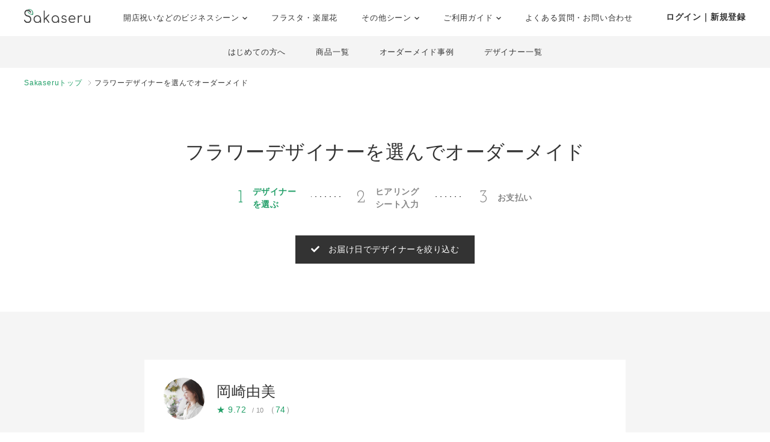

--- FILE ---
content_type: text/html; charset=UTF-8
request_url: https://www.sakaseru.jp/lp/business/flower-designers?order=1&from=opening-flower
body_size: 603586
content:
<!DOCTYPE HTML>
<html lang="ja">
<head prefix="og: http://ogp.me/ns# website: http://ogp.me/ns/website#">
    <meta charset="utf-8">
    <script>(function(w,d,s,l,i){w[l]=w[l]||[];w[l].push({'gtm.start':
new Date().getTime(),event:'gtm.js'});var f=d.getElementsByTagName(s)[0],
j=d.createElement(s),dl=l!='dataLayer'?'&l='+l:'';j.async=true;j.src=
'https://www.googletagmanager.com/gtm.js?id='+i+dl;f.parentNode.insertBefore(j,f);
})(window,document,'script','dataLayer','GTM-59SXHLW');</script>    <meta http-equiv="X-UA-Compatible" content="IE=edge" />
    <meta http-equiv="X-UA-Compatible" content="requiresActiveX=true" />
    <title>フラワーデザイナーを選んでオーダーメイド｜おしゃれな祝い花通販 Sakaseru</title><meta name="keywords" content="Sakaseru,サカセル,祝い花,開店祝い,移転祝い,就任祝い" >
<meta name="description" content="フラワーデザイナーを選んでオーダーメイド｜おしゃれな祝い花通販 Sakaseru" ><meta property="og:title" content="フラワーデザイナーを選んでオーダーメイド｜おしゃれな祝い花通販 Sakaseru" />
<meta property="og:type" content="website" />
<meta property="og:url" content="https://www.sakaseru.jp/lp/business/flower-designers" />
<meta property="og:image" content="https://www.sakaseru.jp/landingpage/business/images/og.jpg" />
<meta property="og:description" content="フラワーデザイナーを選んでオーダーメイド｜おしゃれな祝い花通販 Sakaseru" />
<meta name="twitter:card" content="summary_large_image"><link href="/landingpage/css/reset.css?1768971726" media="screen" rel="stylesheet" type="text/css" >
<link href="/css/lightbox.css?1768971726" media="screen" rel="stylesheet" type="text/css" >
<link href="/css/jquery.modal.min.css?1768971726" media="screen" rel="stylesheet" type="text/css" >
<link href="/landingpage/business/css/style.css?1768971726" media="screen" rel="stylesheet" type="text/css" >
<link href="https://use.fontawesome.com/releases/v5.6.3/css/all.css" media="screen" rel="stylesheet" type="text/css" >
<link href="https://fonts.googleapis.com/css?family=Josefin+Slab" media="screen" rel="stylesheet" type="text/css" >    <link href="/landingpage/business/css/pushbar.css" media="screen" rel="stylesheet" type="text/css" >
    <link href="/portal/css/footer.css" media="screen" rel="stylesheet" type="text/css" >
    <link href="/portal/css/header.css" media="screen" rel="stylesheet" type="text/css" >
    <meta name="twitter:card" content="summary_large_image" />
    <meta name="twitter:site" content="@sakaseru_jp" />
    <link rel="shortcut icon" href="/images/favicon.ico">

        <meta name="viewport" content="width=1240">
        
            <link rel="canonical" href="https://www.sakaseru.jp/lp/business/flower-designers"/>
        
</head>
<body id="page-designers">
    <noscript><iframe src="https://www.googletagmanager.com/ns.html?id=GTM-59SXHLW"
height="0" width="0" style="display:none;visibility:hidden"></iframe></noscript>    
    
    <header class="headerportal">
    <!--PC header-->
    <div class="header-pc">
        <div class="header-pc-inner">
            <a class="header-pc-logo" href="/"><img class="header-pc-logo-img" src="/portal/images/logo_sakaseru_nuri.svg" alt="Sakaseru"></a>
            <ul class="header-pc-menu">
                <li class="header-pc-menu-li drop-trigger-hover">
                    <p class="header-pc-menu-dropttl">開店祝いなどのビジネスシーン <img src="/portal/images/arrow_d_black.svg" class="header-arrow-img"></p>
                    <div class="header-pc-menu-dropmenu">
                        <div class="header-pc-menu-dropmenu-inner">
                            <ul class="header-menu-hyphen">
                                <li class="header-pc-menu-dropmenu-li"><a href="/lp/business?from=portalheader">すべてを見る</a></li>
                                <li class="header-pc-menu-dropmenu-li"><a href="/lp/business/opening-flower?from=portalheader">開店・開業・開院祝い</a></li>
                                <li class="header-pc-menu-dropmenu-li"><a href="/lp/business/ready-made-items?scene=2068&from=portalheader">周年祝い</a></li>
                                <li class="header-pc-menu-dropmenu-li"><a href="/lp/business/ready-made-items?scene=2004&from=portalheader">移転・引越し祝い</a></li>
                                <li class="header-pc-menu-dropmenu-li"><a href="/lp/business/ready-made-items?scene=2069&from=portalheader">就任・昇進祝い</a></li>
                                <li class="header-pc-menu-dropmenu-li"><a href="/lp/business/ready-made-items?scene=2461&from=portalheader">竣工・落成祝い</a></li>
                                <li class="header-pc-menu-dropmenu-li"><a href="/lp/business/ready-made-items?scene=1432&from=portalheader">個展開催祝い</a></li>
                            </ul>
                        </div>
                    </div>
                </li>
                <li class="header-pc-menu-li">
                    <a href="/fan?from=portalheader">フラスタ・楽屋花</a>
                </li>
                <li class="header-pc-menu-li drop-trigger-hover">
                    <p class="header-pc-menu-dropttl">その他シーン <img src="/portal/images/arrow_d_black.svg" class="header-arrow-img"></p>
                    <div class="header-pc-menu-dropmenu">
                        <div class="header-pc-menu-dropmenu-inner">
                            <ul class="header-menu-hyphen">
                                <li class="header-pc-menu-dropmenu-li"><a href="/lp/business/ready-made-items?scene=15&from=portalheader">誕生日祝い</a></li>
                                <li class="header-pc-menu-dropmenu-li"><a href="/lp/business/ready-made-items?scene=67&from=portalheader">結婚祝い</a></li>
                            </ul>
                        </div>
                    </div>
                </li>
                <li class="header-pc-menu-li drop-trigger-hover">
                    <p class="header-pc-menu-dropttl">ご利用ガイド <img src="/portal/images/arrow_d_black.svg" class="header-arrow-img"></p>
                    <div class="header-pc-menu-dropmenu">
                        <div class="header-pc-menu-dropmenu-inner">
                            <ul class="header-menu-hyphen">
                                <li class="header-pc-menu-dropmenu-li"><a href="/lp/business/about?from=portalheader">Sakaseruとは</a></li>
                                <li class="header-pc-menu-dropmenu-li"><a href="/about/delivery-price?from=portalheader">送料について</a></li>
                                <li class="header-pc-menu-dropmenu-li"><a href="/concierge/sheet/consultation?from=portalheader">スタッフに無料相談</a></li>
                            </ul>
                        </div>
                    </div>
                </li>
                <li class="header-pc-menu-li">
                    <a href="/contact?is-faq=1&from=portalheader">よくある質問・お問い合わせ</a>
                </li>
            </ul>
            <div class="header-pc-menu-personal">
                <div class="header-pc-menu-personal-member drop-trigger-hover">
                                            <a class="header-pc-menu-personal-member-name bold" href="/user/sign-in">ログイン｜新規登録</a>
                                    </div>
            </div>
        </div>
    </div>

    <!--SP header-->
    <div class="header-sp">
        <div class="header-sp-inner">
            <a class="header-sp-logo" href="/"><img class="header-sp-logo-img" src="/portal/images/logo_sakaseru_nuri.svg" alt="Sakaseru"></a>
        </div>
        <!--SP hamburger menu-->
        <div class="hbg-menu">
            <button data-pushbar-target="spmenuContents" class="hbg-menu-trigger">
                <div class="hbg-menu-btn">
                    <span></span>
                    <span></span>
                    <p class="hbg-menu-btn-txt">メニュー</p>
                </div>
                            </button>

            <div data-pushbar-id="spmenuContents" data-pushbar-direction="right" class="hbg-menu-contents">
                <div class="hbg-menu-content">
                    <p class="hbg-menu-content-username">
                        こんにちは✿                    </p>
                    <p class="hbg-menu-content-birthdayflower">
                        本日1月21日の誕生花は
                        杉                        です。
                    </p>
                </div>
                                    <div class="hbg-menu-content">
                        <a class="hbg-menu-content-ttl hbg-menu-arrow-r" href="/user/sign-in">
                            ログイン｜新規登録
                        </a>
                    </div>
                                <div class="hbg-menu-ttl">シーンからお花を探す</div>
                <div class="hbg-menu-content drop-trigger-click">
                    <div class="hbg-menu-content-ttl hbg-menu-arrow-d">
                        開店祝いなどのビジネスシーン
                    </div>
                    <ul class="hbg-menu-content-dropmenu">
                        <li class="hbg-menu-content-dropmenu-li"><a href="/lp/business?from=portalheader">すべてを見る</a></li>
                        <li class="hbg-menu-content-dropmenu-li"><a href="/lp/business/opening-flower?from=portalheader">開店・開業・開院祝い</a></li>
                        <li class="hbg-menu-content-dropmenu-li"><a href="/lp/business/ready-made-items?scene=2068&from=portalheader">周年祝い</a></li>
                        <li class="hbg-menu-content-dropmenu-li"><a href="/lp/business/ready-made-items?scene=2004&from=portalheader">移転・引越し祝い</a></li>
                        <li class="hbg-menu-content-dropmenu-li"><a href="/lp/business/ready-made-items?scene=2069&from=portalheader">就任・昇進祝い</a></li>
                        <li class="hbg-menu-content-dropmenu-li"><a href="/lp/business/ready-made-items?scene=2461&from=portalheader">竣工・落成祝い</a></li>
                        <li class="hbg-menu-content-dropmenu-li"><a href="/lp/business/ready-made-items?scene=1432&from=portalheader">個展開催祝い</a></li>
                    </ul>
                </div>
                <div class="hbg-menu-content">
                    <a class="hbg-menu-content-ttl hbg-menu-arrow-r" href="/fan?from=portalheader">
                        ファンの想いを送るフラスタ・楽屋花
                    </a>
                </div>
                <div class="hbg-menu-content drop-trigger-click">
                    <div class="hbg-menu-content-ttl hbg-menu-arrow-d">
                        その他シーン
                    </div>
                    <ul class="hbg-menu-content-dropmenu">
                        <li class="hbg-menu-content-dropmenu-li"><a href="/lp/business/ready-made-items?scene=15&from=portalheader">誕生日祝い</a></li>
                        <li class="hbg-menu-content-dropmenu-li"><a href="/lp/business/ready-made-items?scene=67&from=portalheader">結婚祝い</a></li>
                    </ul>
                </div>
                <div class="hbg-menu-ttl">サービス</div>
                <div class="hbg-menu-content drop-trigger-click">
                    <div class="hbg-menu-content-ttl hbg-menu-arrow-d">
                        ご利用ガイド
                    </div>
                    <ul class="hbg-menu-content-dropmenu">
                        <li class="hbg-menu-content-dropmenu-li"><a href="/lp/business/about?from=portalheader">Sakaseruとは</a></li>
                        <li class="hbg-menu-content-dropmenu-li"><a href="/about/delivery-price?from=portalheader">送料について</a></li>
                    </ul>
                </div>
                <div class="hbg-menu-content">
                    <a class="hbg-menu-content-ttl hbg-menu-arrow-r" href="/concierge/sheet/consultation?from=portalheader">
                        スタッフに無料相談
                    </a>
                </div>
                <div class="hbg-menu-content">
                    <a class="hbg-menu-content-ttl hbg-menu-arrow-r" href="/contact?is-faq=1&from=portalheader">
                        よくある質問・お問い合わせ
                    </a>
                </div>
                <div class="hbg-menu-content drop-trigger-click">
                    <div class="hbg-menu-content-ttl hbg-menu-arrow-d">
                        その他サービス
                    </div>
                    <ul class="hbg-menu-content-dropmenu">
                        <li class="hbg-menu-content-dropmenu-li"><a href="/mina?from=portalheader">ファン企画専用クラウドファンディング<br>サービス「minsaka」</a></li>
                        <li class="hbg-menu-content-dropmenu-li"><a href="/tools?from=portalheader">便利ツール</a></li>
                    </ul>
                </div>
            </div>
        </div>
    </div>

    </header>

<div class="headerbusiness">
    <ul>
        <li><a href="/lp/business/about?from=bizheader">はじめての方へ</a></li>
        <li><a href="/lp/business/ready-made-items?from=bizheader">商品一覧</a></li>
        <li><a href="/lp/business/items?from=bizheader">オーダーメイド事例</a></li>
        <li><a href="/lp/business/flower-designers?from=bizheader">デザイナー一覧</a></li>
    </ul>
</div><ol class="breadcrumbs">
    <li>
        <a href="/lp/business">Sakaseruトップ</a>
    </li>
    <li>
               フラワーデザイナーを選んでオーダーメイド
            </li>
</ol>

<main>
    <section class="designers-header">
                <!--フラワーデザイナーからオーダー -->
        <div>
            <h1>フラワーデザイナーを選んでオーダーメイド</h1>
            <ul class="flexbox stepbox f-h-center">
                <li class="flexbox-pc f-v-center current">
                    <p class="no">1</p>
                    <p>デザイナー<br>を選ぶ</p>
                </li>
                <li class="flexbox-pc f-v-center">
                    <p class="no">2</p>
                    <p>ヒアリング<br>シート入力</p>
                </li>
                <li class="flexbox-pc f-v-center">
                    <p class="no">3</p>
                    <p>お支払い</p>
                </li>
            </ul>
        </div>
        
                <form action="/lp/business/flower-designers?order=1" method="POST" id="search-form">
        <div class="filter">
            <div class="filter-inner">
                <div class="flexbox-pc">
                    <div class="filter-day">
                        <p class="ttl">お届け希望日</p>
                        <div id="datepicker"></div>
                    </div>

                    <div class="filter-flowertype">
                        <p class="ttl">ご希望のお花の形</p>
                        <ul>
                                                                                            <li class="flowerTypeLi" id="flowerTypeLi-2"><!-- <li class="ng"> -->
                                    <input type="radio" name="flowertype" id="flowerType-2" value="2" >
                                    <div class="flexbox flowertype-item">
                                        <p class="image"><img class="lazyload" src="/images/1x1.png" data-src="/landingpage/business/images/type_arrange.png"></p>
                                        <div class="txt">
                                            <p class="name">アレンジ花</p>
                                            <p class="ng-txt">ご希望日にお届けできません</p>
                                            <p class="dsc">鉢やボックスなどの器に入った、置けるタイプの生花。最もオーダーの多い形です。</p>
                                        </div>
                                    </div>
                                </li>
                                                                                            <li class="flowerTypeLi" id="flowerTypeLi-3"><!-- <li class="ng"> -->
                                    <input type="radio" name="flowertype" id="flowerType-3" value="3" >
                                    <div class="flexbox flowertype-item">
                                        <p class="image"><img class="lazyload" src="/images/1x1.png" data-src="/landingpage/business/images/type_stand_tokyo.png"></p>
                                        <div class="txt">
                                            <p class="name">スタンド花</p>
                                            <p class="ng-txt">ご希望日にお届けできません</p>
                                            <p class="dsc">スタンドがついた生花。サイズが大きいのでとても華やかな印象になります。回収はSakaseruがいたします。</p>
                                        </div>
                                    </div>
                                </li>
                                                                                            <li class="flowerTypeLi" id="flowerTypeLi-1"><!-- <li class="ng"> -->
                                    <input type="radio" name="flowertype" id="flowerType-1" value="1" >
                                    <div class="flexbox flowertype-item">
                                        <p class="image"><img class="lazyload" src="/images/1x1.png" data-src="/landingpage/business/images/type_bouquet.png"></p>
                                        <div class="txt">
                                            <p class="name">花束</p>
                                            <p class="ng-txt">ご希望日にお届けできません</p>
                                            <p class="dsc">束にしたお花。</p>
                                        </div>
                                    </div>
                                </li>
                                                                                            <li class="flowerTypeLi" id="flowerTypeLi-5"><!-- <li class="ng"> -->
                                    <input type="radio" name="flowertype" id="flowerType-5" value="5" >
                                    <div class="flexbox flowertype-item">
                                        <p class="image"><img class="lazyload" src="/images/1x1.png" data-src="/landingpage/business/images/type_logo.png"></p>
                                        <div class="txt">
                                            <p class="name">ロゴフラワー</p>
                                            <p class="ng-txt">ご希望日にお届けできません</p>
                                            <p class="dsc">会社ロゴやサービスロゴを表現いたします。※オーダーはお届け希望日の一週間前までとなります。</p>
                                        </div>
                                    </div>
                                </li>
                                                                                            <li class="flowerTypeLi" id="flowerTypeLi-8"><!-- <li class="ng"> -->
                                    <input type="radio" name="flowertype" id="flowerType-8" value="8" >
                                    <div class="flexbox flowertype-item">
                                        <p class="image"><img class="lazyload" src="/images/1x1.png" data-src="/landingpage/business/images/type_pre.png"></p>
                                        <div class="txt">
                                            <p class="name">プリザーブドフラワー</p>
                                            <p class="ng-txt">ご希望日にお届けできません</p>
                                            <p class="dsc">生花を加工・着色した花。※オーダーはお届け希望日の一週間前までとなります。</p>
                                        </div>
                                    </div>
                                </li>
                                                                                            <li class="flowerTypeLi" id="flowerTypeLi-6"><!-- <li class="ng"> -->
                                    <input type="radio" name="flowertype" id="flowerType-6" value="6" >
                                    <div class="flexbox flowertype-item">
                                        <p class="image"><img class="lazyload" src="/images/1x1.png" data-src="/landingpage/business/images/type_dry.png"></p>
                                        <div class="txt">
                                            <p class="name">ドライフラワー</p>
                                            <p class="ng-txt">ご希望日にお届けできません</p>
                                            <p class="dsc">乾燥させたお花。花束の状態でも、器に入った状態でもお作り可能です。</p>
                                        </div>
                                    </div>
                                </li>
                                                    </ul>
                        
                        <div class="filter-standarea">
                            <p class="ttl">スタンド花のお届け先地域</p>
                            <p class="fs-14 mb-10">※東京都内へのお届けをご希望で、以下に選択肢がない場合は、<a href="/contact" class="underline">こちら</a>よりお問い合わせください。日程やご予算により承りできます。<br>※()内は配送回収料金です。</p>
                            <div class="arrow-d">
                            <select id="select-filter-standarea" name="select-filter-standarea"></select>
                            </div>
                        </div>
                    </div>
                </div>
                
                <div class="center seach-btn">
                    <a class="btn btn-black btn-small" id="submit-form"><i class="fas fa-check"></i>　デザイナーを絞り込む</a>
                </div>
            </div>
            <div class="center filter-btn">
                <a class="btn btn-black btn-small"><i class="fas fa-check"></i>　お届け日でデザイナーを絞り込む</a>
            </div>
        </div>
        <input type="hidden" name="calendar-date" value="" id="calendar-date"><input type="hidden" name="search_item_type" value="" id="search_item_type">        </form>
    </section>

        <section class="designers-list orderver">
                        <ul>
                        <li>
                <div class="flexbox f-v-center">
                    <p class="f-icon"><img class="lazyload" src="/images/1x1.png" data-src="https://sakaseru.s3.ap-northeast-1.amazonaws.com/article/1744357644.jpeg"></p>
                    <div>
                    <h2>
                        岡崎由美                    </h2>
                    <div class="designers-list-score">
                        <p class="star">★</p>
                        <p class="points">9.72</p>
                        <p class="total">/ 10</p>
                        <p class="counts">
                                                            （<a href="/lp/business/scores?shop-user-id=247481">74</a>）
                                                    </p>
                    </div>
                    </div>
                </div>
                <div class="flexbox-pc introduction">
                    <div class="txt">
                        <p>
                            ナチュラルで優しいデザインがご希望なら、岡崎におまかせ。トレンドを取り入れながら、贈り先様に喜ばれるフラワーギフトをご用意いたします。</p>
                        <dl class="flexwrap">
                            <dt>予算</dt>
                            <dd>
                                ¥3,000(総額 ¥4,725) 〜</dd>
                            <dt>対応可能な形</dt>
                            <dd>
                                生花アレンジ(置けるお花)/スタンド花/ロゴフラワー/ドライフラワー/プリザーブドフラワー/造花/花束                            </dd>
                            <dt>得意な雰囲気</dt>
                            <dd>
                                ナチュラル/エレガント/シック                            </dd>
                        </dl>
                    </div>
                    <div class="image flexbox">
                                                <p>
                            <a href="https://sakaseru.s3.ap-northeast-1.amazonaws.com/article/1744678648.jpeg" rel="lightbox">
                                <img class="lazyload" src="/images/1x1.png" data-src="https://sakaseru.s3.ap-northeast-1.amazonaws.com/article/1744678648.jpeg">
                                <span>おしゃれなニュアンスカラーで。</span>
                            </a>
                        </p>
                                                <p>
                            <a href="https://sakaseru.s3.ap-northeast-1.amazonaws.com/article/1744676391.jpeg" rel="lightbox">
                                <img class="lazyload" src="/images/1x1.png" data-src="https://sakaseru.s3.ap-northeast-1.amazonaws.com/article/1744676391.jpeg">
                                <span>春色でお作りしたスタンド花。</span>
                            </a>
                        </p>
                                                <p>
                            <a href="https://sakaseru.s3.ap-northeast-1.amazonaws.com/article/1744680426.jpeg" rel="lightbox">
                                <img class="lazyload" src="/images/1x1.png" data-src="https://sakaseru.s3.ap-northeast-1.amazonaws.com/article/1744680426.jpeg">
                                <span>ドライやプリザもお任せください。</span>
                            </a>
                        </p>
                                            </div>
                </div>
                <div class="delivery-calender">
                    <p class="bold">お届け可能な日<span class="fs-12 gray">　※横スクロールできます</span></p>
                    <ul class="calender">
                                                <li>
                            <p class="day ">
                                01/22<br>
                                木                            </p>
                            <p class="vacancy">
                                                                    <a href="#modal-delivery-calender" rel="modal:open" class="underline fs-14 calendar-ng-date" data-date=2026-01-22 >×</a>
                                                            </p>
                        </li>
                                                <li>
                            <p class="day ">
                                01/23<br>
                                金                            </p>
                            <p class="vacancy">
                                                                    <a href="#modal-delivery-calender" rel="modal:open" class="underline fs-14 calendar-ng-date" data-date=2026-01-23 >×</a>
                                                            </p>
                        </li>
                                                <li>
                            <p class="day sat">
                                01/24<br>
                                土                            </p>
                            <p class="vacancy">
                                                                    <a href="#modal-delivery-calender" rel="modal:open" class="underline fs-14 calendar-ng-date" data-date=2026-01-24 >×</a>
                                                            </p>
                        </li>
                                                <li>
                            <p class="day sun">
                                01/25<br>
                                日                            </p>
                            <p class="vacancy">
                                                                    <a href="#modal-delivery-calender" rel="modal:open" class="underline fs-14 calendar-ng-date" data-date=2026-01-25 >×</a>
                                                            </p>
                        </li>
                                                <li>
                            <p class="day ">
                                01/26<br>
                                月                            </p>
                            <p class="vacancy">
                                                                                                <a href="/order/sheet/create/sid/247481?year-month=2026-01&day=26">
                                    <i class="far fa-circle"></i>
                                </a>
                                                            </p>
                        </li>
                                                <li>
                            <p class="day ">
                                01/27<br>
                                火                            </p>
                            <p class="vacancy">
                                                                                                <a href="/order/sheet/create/sid/247481?year-month=2026-01&day=27">
                                    <i class="far fa-circle"></i>
                                </a>
                                                            </p>
                        </li>
                                                <li>
                            <p class="day ">
                                01/28<br>
                                水                            </p>
                            <p class="vacancy">
                                                                                                <a href="/order/sheet/create/sid/247481?year-month=2026-01&day=28">
                                    <i class="far fa-circle"></i>
                                </a>
                                                            </p>
                        </li>
                                                <li>
                            <p class="day ">
                                01/29<br>
                                木                            </p>
                            <p class="vacancy">
                                                                                                <a href="/order/sheet/create/sid/247481?year-month=2026-01&day=29">
                                    <i class="far fa-circle"></i>
                                </a>
                                                            </p>
                        </li>
                                                <li>
                            <p class="day ">
                                01/30<br>
                                金                            </p>
                            <p class="vacancy">
                                                                    <a href="#modal-delivery-calender" rel="modal:open" class="underline fs-14 calendar-ng-date" data-date=2026-01-30 >×</a>
                                                            </p>
                        </li>
                                                <li>
                            <p class="day sat">
                                01/31<br>
                                土                            </p>
                            <p class="vacancy">
                                                                    <a href="#modal-delivery-calender" rel="modal:open" class="underline fs-14 calendar-ng-date" data-date=2026-01-31 >×</a>
                                                            </p>
                        </li>
                                                <li>
                            <p class="day sun">
                                02/01<br>
                                日                            </p>
                            <p class="vacancy">
                                                                    <a href="#modal-delivery-calender" rel="modal:open" class="underline fs-14 calendar-ng-date" data-date=2026-02-01 >×</a>
                                                            </p>
                        </li>
                                                <li>
                            <p class="day ">
                                02/02<br>
                                月                            </p>
                            <p class="vacancy">
                                                                                                <a href="/order/sheet/create/sid/247481?year-month=2026-02&day=02">
                                    <i class="far fa-circle"></i>
                                </a>
                                                            </p>
                        </li>
                                                <li>
                            <p class="day ">
                                02/03<br>
                                火                            </p>
                            <p class="vacancy">
                                                                                                <a href="/order/sheet/create/sid/247481?year-month=2026-02&day=03">
                                    <i class="far fa-circle"></i>
                                </a>
                                                            </p>
                        </li>
                                                <li>
                            <p class="day ">
                                02/04<br>
                                水                            </p>
                            <p class="vacancy">
                                                                                                <a href="/order/sheet/create/sid/247481?year-month=2026-02&day=04">
                                    <i class="far fa-circle"></i>
                                </a>
                                                            </p>
                        </li>
                                                <li>
                            <p class="day ">
                                02/05<br>
                                木                            </p>
                            <p class="vacancy">
                                                                                                <a href="/order/sheet/create/sid/247481?year-month=2026-02&day=05">
                                    <i class="far fa-circle"></i>
                                </a>
                                                            </p>
                        </li>
                                                <li>
                            <p class="day ">
                                02/06<br>
                                金                            </p>
                            <p class="vacancy">
                                                                                                <a href="/order/sheet/create/sid/247481?year-month=2026-02&day=06">
                                    <i class="far fa-circle"></i>
                                </a>
                                                            </p>
                        </li>
                                                <li>
                            <p class="day sat">
                                02/07<br>
                                土                            </p>
                            <p class="vacancy">
                                                                    <a href="#modal-delivery-calender" rel="modal:open" class="underline fs-14 calendar-ng-date" data-date=2026-02-07 >×</a>
                                                            </p>
                        </li>
                                                <li>
                            <p class="day sun">
                                02/08<br>
                                日                            </p>
                            <p class="vacancy">
                                                                    <a href="#modal-delivery-calender" rel="modal:open" class="underline fs-14 calendar-ng-date" data-date=2026-02-08 >×</a>
                                                            </p>
                        </li>
                                                <li>
                            <p class="day ">
                                02/09<br>
                                月                            </p>
                            <p class="vacancy">
                                                                                                <a href="/order/sheet/create/sid/247481?year-month=2026-02&day=09">
                                    <i class="far fa-circle"></i>
                                </a>
                                                            </p>
                        </li>
                                                <li>
                            <p class="day ">
                                02/10<br>
                                火                            </p>
                            <p class="vacancy">
                                                                                                <a href="/order/sheet/create/sid/247481?year-month=2026-02&day=10">
                                    <i class="far fa-circle"></i>
                                </a>
                                                            </p>
                        </li>
                                                <li>
                            <p class="day ">
                                02/11<br>
                                水                            </p>
                            <p class="vacancy">
                                                                                                <a href="/order/sheet/create/sid/247481?year-month=2026-02&day=11">
                                    <i class="far fa-circle"></i>
                                </a>
                                                            </p>
                        </li>
                                                <li>
                            <p class="day ">
                                02/12<br>
                                木                            </p>
                            <p class="vacancy">
                                                                                                <a href="/order/sheet/create/sid/247481?year-month=2026-02&day=12">
                                    <i class="far fa-circle"></i>
                                </a>
                                                            </p>
                        </li>
                                                <li>
                            <p class="day ">
                                02/13<br>
                                金                            </p>
                            <p class="vacancy">
                                                                                                <a href="/order/sheet/create/sid/247481?year-month=2026-02&day=13">
                                    <i class="far fa-circle"></i>
                                </a>
                                                            </p>
                        </li>
                                                <li>
                            <p class="day sat">
                                02/14<br>
                                土                            </p>
                            <p class="vacancy">
                                                                                                <a href="/order/sheet/create/sid/247481?year-month=2026-02&day=14">
                                    <i class="far fa-circle"></i>
                                </a>
                                                            </p>
                        </li>
                                                <li>
                            <p class="day sun">
                                02/15<br>
                                日                            </p>
                            <p class="vacancy">
                                                                                                <a href="/order/sheet/create/sid/247481?year-month=2026-02&day=15">
                                    <i class="far fa-circle"></i>
                                </a>
                                                            </p>
                        </li>
                                                <li>
                            <p class="day ">
                                02/16<br>
                                月                            </p>
                            <p class="vacancy">
                                                                                                <a href="/order/sheet/create/sid/247481?year-month=2026-02&day=16">
                                    <i class="far fa-circle"></i>
                                </a>
                                                            </p>
                        </li>
                                                <li>
                            <p class="day ">
                                02/17<br>
                                火                            </p>
                            <p class="vacancy">
                                                                                                <a href="/order/sheet/create/sid/247481?year-month=2026-02&day=17">
                                    <i class="far fa-circle"></i>
                                </a>
                                                            </p>
                        </li>
                                                <li>
                            <p class="day ">
                                02/18<br>
                                水                            </p>
                            <p class="vacancy">
                                                                    <a href="#modal-delivery-calender" rel="modal:open" class="underline fs-14 calendar-ng-date" data-date=2026-02-18 >×</a>
                                                            </p>
                        </li>
                                            </ul>
                </div>
                <div class="flexbox-pc btn-area">
                    <a href="/lp/business/shop/yumi-okazaki?from=designers" class="btn btn-white" target="_blank">デザイナー詳細</a>

                    <a class="btn btn-green" href="/order/sheet/create?sid=247481">
                        このデザイナーを選んでオーダー                    </a>
                </div>
            </li>
                        <li>
                <div class="flexbox f-v-center">
                    <p class="f-icon"><img class="lazyload" src="/images/1x1.png" data-src="https://sakaseru.s3-ap-northeast-1.amazonaws.com/shop/user/detail/mayumi_maki/0.jpg"></p>
                    <div>
                    <h2>
                        牧まゆ実                    </h2>
                    <div class="designers-list-score">
                        <p class="star">★</p>
                        <p class="points">9.77</p>
                        <p class="total">/ 10</p>
                        <p class="counts">
                                                            （<a href="/lp/business/scores?shop-user-id=15089">4918</a>）
                                                    </p>
                    </div>
                    </div>
                </div>
                <div class="flexbox-pc introduction">
                    <div class="txt">
                        <p>
                            愛知の市場で仕入れた旬で上質な花々を、世界で学んだ技術とカラーセラピストの経験を生かし、色合わせにこだわって束ねます。</p>
                        <dl class="flexwrap">
                            <dt>予算</dt>
                            <dd>
                                ¥4,000(総額 ¥5,880) 〜</dd>
                            <dt>対応可能な形</dt>
                            <dd>
                                生花アレンジ(置けるお花)/スタンド花/ドライフラワー/プリザーブドフラワー/花束                            </dd>
                            <dt>得意な雰囲気</dt>
                            <dd>
                                上品/フェミニン                            </dd>
                        </dl>
                    </div>
                    <div class="image flexbox">
                                                <p>
                            <a href="https://sakaseru.s3-ap-northeast-1.amazonaws.com/shop/user/detail/mayumi_maki/10.jpg" rel="lightbox">
                                <img class="lazyload" src="/images/1x1.png" data-src="https://sakaseru.s3-ap-northeast-1.amazonaws.com/shop/user/detail/mayumi_maki/10.jpg">
                                <span>柔らかで優しい雰囲気が牧ならでは。</span>
                            </a>
                        </p>
                                                <p>
                            <a href="https://sakaseru.s3-ap-northeast-1.amazonaws.com/shop/user/detail/mayumi_maki/13.jpg" rel="lightbox">
                                <img class="lazyload" src="/images/1x1.png" data-src="https://sakaseru.s3-ap-northeast-1.amazonaws.com/shop/user/detail/mayumi_maki/13.jpg">
                                <span>経験を生かした素敵な色使い。</span>
                            </a>
                        </p>
                                                <p>
                            <a href="https://sakaseru.s3-ap-northeast-1.amazonaws.com/order/story/main/16885_1591150720.jpg" rel="lightbox">
                                <img class="lazyload" src="/images/1x1.png" data-src="https://sakaseru.s3-ap-northeast-1.amazonaws.com/order/story/main/16885_1591150720.jpg">
                                <span>ビビッドなアレンジもお任せください。</span>
                            </a>
                        </p>
                                            </div>
                </div>
                <div class="delivery-calender">
                    <p class="bold">お届け可能な日<span class="fs-12 gray">　※横スクロールできます</span></p>
                    <ul class="calender">
                                                <li>
                            <p class="day ">
                                01/22<br>
                                木                            </p>
                            <p class="vacancy">
                                                                    <a href="#modal-delivery-calender" rel="modal:open" class="underline fs-14 calendar-ng-date" data-date=2026-01-22 >×</a>
                                                            </p>
                        </li>
                                                <li>
                            <p class="day ">
                                01/23<br>
                                金                            </p>
                            <p class="vacancy">
                                                                                                <a href="/order/sheet/create/sid/15089?year-month=2026-01&day=23">
                                    <i class="far fa-circle"></i>
                                </a>
                                                            </p>
                        </li>
                                                <li>
                            <p class="day sat">
                                01/24<br>
                                土                            </p>
                            <p class="vacancy">
                                                                                                <a href="/order/sheet/create/sid/15089?year-month=2026-01&day=24">
                                    <i class="far fa-circle"></i>
                                </a>
                                                            </p>
                        </li>
                                                <li>
                            <p class="day sun">
                                01/25<br>
                                日                            </p>
                            <p class="vacancy">
                                                                                                <a href="/order/sheet/create/sid/15089?year-month=2026-01&day=25">
                                    <i class="far fa-circle"></i>
                                </a>
                                                            </p>
                        </li>
                                                <li>
                            <p class="day ">
                                01/26<br>
                                月                            </p>
                            <p class="vacancy">
                                                                                                <a href="/order/sheet/create/sid/15089?year-month=2026-01&day=26">
                                    <i class="far fa-circle"></i>
                                </a>
                                                            </p>
                        </li>
                                                <li>
                            <p class="day ">
                                01/27<br>
                                火                            </p>
                            <p class="vacancy">
                                                                                                <a href="/order/sheet/create/sid/15089?year-month=2026-01&day=27">
                                    <i class="far fa-circle"></i>
                                </a>
                                                            </p>
                        </li>
                                                <li>
                            <p class="day ">
                                01/28<br>
                                水                            </p>
                            <p class="vacancy">
                                                                                                <a href="/order/sheet/create/sid/15089?year-month=2026-01&day=28">
                                    <i class="far fa-circle"></i>
                                </a>
                                                            </p>
                        </li>
                                                <li>
                            <p class="day ">
                                01/29<br>
                                木                            </p>
                            <p class="vacancy">
                                                                                                <a href="/order/sheet/create/sid/15089?year-month=2026-01&day=29">
                                    <i class="far fa-circle"></i>
                                </a>
                                                            </p>
                        </li>
                                                <li>
                            <p class="day ">
                                01/30<br>
                                金                            </p>
                            <p class="vacancy">
                                                                                                <a href="/order/sheet/create/sid/15089?year-month=2026-01&day=30">
                                    <i class="far fa-circle"></i>
                                </a>
                                                            </p>
                        </li>
                                                <li>
                            <p class="day sat">
                                01/31<br>
                                土                            </p>
                            <p class="vacancy">
                                                                                                <a href="/order/sheet/create/sid/15089?year-month=2026-01&day=31">
                                    <i class="far fa-circle"></i>
                                </a>
                                                            </p>
                        </li>
                                                <li>
                            <p class="day sun">
                                02/01<br>
                                日                            </p>
                            <p class="vacancy">
                                                                                                <a href="/order/sheet/create/sid/15089?year-month=2026-02&day=01">
                                    <i class="far fa-circle"></i>
                                </a>
                                                            </p>
                        </li>
                                                <li>
                            <p class="day ">
                                02/02<br>
                                月                            </p>
                            <p class="vacancy">
                                                                                                <a href="/order/sheet/create/sid/15089?year-month=2026-02&day=02">
                                    <i class="far fa-circle"></i>
                                </a>
                                                            </p>
                        </li>
                                                <li>
                            <p class="day ">
                                02/03<br>
                                火                            </p>
                            <p class="vacancy">
                                                                                                <a href="/order/sheet/create/sid/15089?year-month=2026-02&day=03">
                                    <i class="far fa-circle"></i>
                                </a>
                                                            </p>
                        </li>
                                                <li>
                            <p class="day ">
                                02/04<br>
                                水                            </p>
                            <p class="vacancy">
                                                                                                <a href="/order/sheet/create/sid/15089?year-month=2026-02&day=04">
                                    <i class="far fa-circle"></i>
                                </a>
                                                            </p>
                        </li>
                                                <li>
                            <p class="day ">
                                02/05<br>
                                木                            </p>
                            <p class="vacancy">
                                                                                                <a href="/order/sheet/create/sid/15089?year-month=2026-02&day=05">
                                    <i class="far fa-circle"></i>
                                </a>
                                                            </p>
                        </li>
                                                <li>
                            <p class="day ">
                                02/06<br>
                                金                            </p>
                            <p class="vacancy">
                                                                                                <a href="/order/sheet/create/sid/15089?year-month=2026-02&day=06">
                                    <i class="far fa-circle"></i>
                                </a>
                                                            </p>
                        </li>
                                                <li>
                            <p class="day sat">
                                02/07<br>
                                土                            </p>
                            <p class="vacancy">
                                                                                                <a href="/order/sheet/create/sid/15089?year-month=2026-02&day=07">
                                    <i class="far fa-circle"></i>
                                </a>
                                                            </p>
                        </li>
                                                <li>
                            <p class="day sun">
                                02/08<br>
                                日                            </p>
                            <p class="vacancy">
                                                                                                <a href="/order/sheet/create/sid/15089?year-month=2026-02&day=08">
                                    <i class="far fa-circle"></i>
                                </a>
                                                            </p>
                        </li>
                                                <li>
                            <p class="day ">
                                02/09<br>
                                月                            </p>
                            <p class="vacancy">
                                                                                                <a href="/order/sheet/create/sid/15089?year-month=2026-02&day=09">
                                    <i class="far fa-circle"></i>
                                </a>
                                                            </p>
                        </li>
                                                <li>
                            <p class="day ">
                                02/10<br>
                                火                            </p>
                            <p class="vacancy">
                                                                                                <a href="/order/sheet/create/sid/15089?year-month=2026-02&day=10">
                                    <i class="far fa-circle"></i>
                                </a>
                                                            </p>
                        </li>
                                                <li>
                            <p class="day ">
                                02/11<br>
                                水                            </p>
                            <p class="vacancy">
                                                                                                <a href="/order/sheet/create/sid/15089?year-month=2026-02&day=11">
                                    <i class="far fa-circle"></i>
                                </a>
                                                            </p>
                        </li>
                                                <li>
                            <p class="day ">
                                02/12<br>
                                木                            </p>
                            <p class="vacancy">
                                                                                                <a href="/order/sheet/create/sid/15089?year-month=2026-02&day=12">
                                    <i class="far fa-circle"></i>
                                </a>
                                                            </p>
                        </li>
                                                <li>
                            <p class="day ">
                                02/13<br>
                                金                            </p>
                            <p class="vacancy">
                                                                                                <a href="/order/sheet/create/sid/15089?year-month=2026-02&day=13">
                                    <i class="far fa-circle"></i>
                                </a>
                                                            </p>
                        </li>
                                                <li>
                            <p class="day sat">
                                02/14<br>
                                土                            </p>
                            <p class="vacancy">
                                                                                                <a href="/order/sheet/create/sid/15089?year-month=2026-02&day=14">
                                    <i class="far fa-circle"></i>
                                </a>
                                                            </p>
                        </li>
                                                <li>
                            <p class="day sun">
                                02/15<br>
                                日                            </p>
                            <p class="vacancy">
                                                                                                <a href="/order/sheet/create/sid/15089?year-month=2026-02&day=15">
                                    <i class="far fa-circle"></i>
                                </a>
                                                            </p>
                        </li>
                                                <li>
                            <p class="day ">
                                02/16<br>
                                月                            </p>
                            <p class="vacancy">
                                                                                                <a href="/order/sheet/create/sid/15089?year-month=2026-02&day=16">
                                    <i class="far fa-circle"></i>
                                </a>
                                                            </p>
                        </li>
                                                <li>
                            <p class="day ">
                                02/17<br>
                                火                            </p>
                            <p class="vacancy">
                                                                                                <a href="/order/sheet/create/sid/15089?year-month=2026-02&day=17">
                                    <i class="far fa-circle"></i>
                                </a>
                                                            </p>
                        </li>
                                                <li>
                            <p class="day ">
                                02/18<br>
                                水                            </p>
                            <p class="vacancy">
                                                                    <a href="#modal-delivery-calender" rel="modal:open" class="underline fs-14 calendar-ng-date" data-date=2026-02-18 >×</a>
                                                            </p>
                        </li>
                                            </ul>
                </div>
                <div class="flexbox-pc btn-area">
                    <a href="/lp/business/shop/mayumi-maki?from=designers" class="btn btn-white" target="_blank">デザイナー詳細</a>

                    <a class="btn btn-green" href="/order/sheet/create?sid=15089">
                        このデザイナーを選んでオーダー                    </a>
                </div>
            </li>
                        <li>
                <div class="flexbox f-v-center">
                    <p class="f-icon"><img class="lazyload" src="/images/1x1.png" data-src="https://sakaseru.s3.ap-northeast-1.amazonaws.com/article/1751954851.jpeg"></p>
                    <div>
                    <h2>
                        RenUchiyama                    </h2>
                    <div class="designers-list-score">
                        <p class="star">★</p>
                        <p class="points">10.00</p>
                        <p class="total">/ 10</p>
                        <p class="counts">
                                                            （<a href="/lp/business/scores?shop-user-id=269318">1</a>）
                                                    </p>
                    </div>
                    </div>
                </div>
                <div class="flexbox-pc introduction">
                    <div class="txt">
                        <p>
                            福岡エリア発。ジャンルやシーンに縛られることなくお客様のお声に真摯に耳を傾け、お花を通して大切な人への想いを伝えるお手伝いをいたします。</p>
                        <dl class="flexwrap">
                            <dt>予算</dt>
                            <dd>
                                ¥5,000(総額 ¥7,035) 〜</dd>
                            <dt>対応可能な形</dt>
                            <dd>
                                生花アレンジ(置けるお花)/スタンド花/プリザーブドフラワー/造花/花束/ボックスフラワー                            </dd>
                            <dt>得意な雰囲気</dt>
                            <dd>
                                ナチュラル/エレガント/シック                            </dd>
                        </dl>
                    </div>
                    <div class="image flexbox">
                                                <p>
                            <a href="https://sakaseru.s3.ap-northeast-1.amazonaws.com/article/1753234184.jpeg" rel="lightbox">
                                <img class="lazyload" src="/images/1x1.png" data-src="https://sakaseru.s3.ap-northeast-1.amazonaws.com/article/1753234184.jpeg">
                                <span>ナチュラルかつエレガントな作風で</span>
                            </a>
                        </p>
                                                <p>
                            <a href="https://sakaseru.s3.ap-northeast-1.amazonaws.com/article/1753234195.jpeg" rel="lightbox">
                                <img class="lazyload" src="/images/1x1.png" data-src="https://sakaseru.s3.ap-northeast-1.amazonaws.com/article/1753234195.jpeg">
                                <span>生き生きとしたお花の力を引き出すアレンジが得意。</span>
                            </a>
                        </p>
                                                <p>
                            <a href="https://sakaseru.s3.ap-northeast-1.amazonaws.com/article/1753234222.jpeg" rel="lightbox">
                                <img class="lazyload" src="/images/1x1.png" data-src="https://sakaseru.s3.ap-northeast-1.amazonaws.com/article/1753234222.jpeg">
                                <span>シーンを問わずお客様の想いをお花で表現いたします。</span>
                            </a>
                        </p>
                                            </div>
                </div>
                <div class="delivery-calender">
                    <p class="bold">お届け可能な日<span class="fs-12 gray">　※横スクロールできます</span></p>
                    <ul class="calender">
                                                <li>
                            <p class="day ">
                                01/22<br>
                                木                            </p>
                            <p class="vacancy">
                                                                    <a href="#modal-delivery-calender" rel="modal:open" class="underline fs-14 calendar-ng-date" data-date=2026-01-22 >×</a>
                                                            </p>
                        </li>
                                                <li>
                            <p class="day ">
                                01/23<br>
                                金                            </p>
                            <p class="vacancy">
                                                                    <a href="#modal-delivery-calender" rel="modal:open" class="underline fs-14 calendar-ng-date" data-date=2026-01-23 >×</a>
                                                            </p>
                        </li>
                                                <li>
                            <p class="day sat">
                                01/24<br>
                                土                            </p>
                            <p class="vacancy">
                                                                    <a href="#modal-delivery-calender" rel="modal:open" class="underline fs-14 calendar-ng-date" data-date=2026-01-24 >×</a>
                                                            </p>
                        </li>
                                                <li>
                            <p class="day sun">
                                01/25<br>
                                日                            </p>
                            <p class="vacancy">
                                                                                                <a href="/order/sheet/create/sid/269318?year-month=2026-01&day=25">
                                    <i class="far fa-circle"></i>
                                </a>
                                                            </p>
                        </li>
                                                <li>
                            <p class="day ">
                                01/26<br>
                                月                            </p>
                            <p class="vacancy">
                                                                                                <a href="/order/sheet/create/sid/269318?year-month=2026-01&day=26">
                                    <i class="far fa-circle"></i>
                                </a>
                                                            </p>
                        </li>
                                                <li>
                            <p class="day ">
                                01/27<br>
                                火                            </p>
                            <p class="vacancy">
                                                                                                <a href="/order/sheet/create/sid/269318?year-month=2026-01&day=27">
                                    <i class="far fa-circle"></i>
                                </a>
                                                            </p>
                        </li>
                                                <li>
                            <p class="day ">
                                01/28<br>
                                水                            </p>
                            <p class="vacancy">
                                                                                                <a href="/order/sheet/create/sid/269318?year-month=2026-01&day=28">
                                    <i class="far fa-circle"></i>
                                </a>
                                                            </p>
                        </li>
                                                <li>
                            <p class="day ">
                                01/29<br>
                                木                            </p>
                            <p class="vacancy">
                                                                                                <a href="/order/sheet/create/sid/269318?year-month=2026-01&day=29">
                                    <i class="far fa-circle"></i>
                                </a>
                                                            </p>
                        </li>
                                                <li>
                            <p class="day ">
                                01/30<br>
                                金                            </p>
                            <p class="vacancy">
                                                                                                <a href="/order/sheet/create/sid/269318?year-month=2026-01&day=30">
                                    <i class="far fa-circle"></i>
                                </a>
                                                            </p>
                        </li>
                                                <li>
                            <p class="day sat">
                                01/31<br>
                                土                            </p>
                            <p class="vacancy">
                                                                                                <a href="/order/sheet/create/sid/269318?year-month=2026-01&day=31">
                                    <i class="far fa-circle"></i>
                                </a>
                                                            </p>
                        </li>
                                                <li>
                            <p class="day sun">
                                02/01<br>
                                日                            </p>
                            <p class="vacancy">
                                                                                                <a href="/order/sheet/create/sid/269318?year-month=2026-02&day=01">
                                    <i class="far fa-circle"></i>
                                </a>
                                                            </p>
                        </li>
                                                <li>
                            <p class="day ">
                                02/02<br>
                                月                            </p>
                            <p class="vacancy">
                                                                                                <a href="/order/sheet/create/sid/269318?year-month=2026-02&day=02">
                                    <i class="far fa-circle"></i>
                                </a>
                                                            </p>
                        </li>
                                                <li>
                            <p class="day ">
                                02/03<br>
                                火                            </p>
                            <p class="vacancy">
                                                                                                <a href="/order/sheet/create/sid/269318?year-month=2026-02&day=03">
                                    <i class="far fa-circle"></i>
                                </a>
                                                            </p>
                        </li>
                                                <li>
                            <p class="day ">
                                02/04<br>
                                水                            </p>
                            <p class="vacancy">
                                                                                                <a href="/order/sheet/create/sid/269318?year-month=2026-02&day=04">
                                    <i class="far fa-circle"></i>
                                </a>
                                                            </p>
                        </li>
                                                <li>
                            <p class="day ">
                                02/05<br>
                                木                            </p>
                            <p class="vacancy">
                                                                                                <a href="/order/sheet/create/sid/269318?year-month=2026-02&day=05">
                                    <i class="far fa-circle"></i>
                                </a>
                                                            </p>
                        </li>
                                                <li>
                            <p class="day ">
                                02/06<br>
                                金                            </p>
                            <p class="vacancy">
                                                                                                <a href="/order/sheet/create/sid/269318?year-month=2026-02&day=06">
                                    <i class="far fa-circle"></i>
                                </a>
                                                            </p>
                        </li>
                                                <li>
                            <p class="day sat">
                                02/07<br>
                                土                            </p>
                            <p class="vacancy">
                                                                                                <a href="/order/sheet/create/sid/269318?year-month=2026-02&day=07">
                                    <i class="far fa-circle"></i>
                                </a>
                                                            </p>
                        </li>
                                                <li>
                            <p class="day sun">
                                02/08<br>
                                日                            </p>
                            <p class="vacancy">
                                                                                                <a href="/order/sheet/create/sid/269318?year-month=2026-02&day=08">
                                    <i class="far fa-circle"></i>
                                </a>
                                                            </p>
                        </li>
                                                <li>
                            <p class="day ">
                                02/09<br>
                                月                            </p>
                            <p class="vacancy">
                                                                                                <a href="/order/sheet/create/sid/269318?year-month=2026-02&day=09">
                                    <i class="far fa-circle"></i>
                                </a>
                                                            </p>
                        </li>
                                                <li>
                            <p class="day ">
                                02/10<br>
                                火                            </p>
                            <p class="vacancy">
                                                                                                <a href="/order/sheet/create/sid/269318?year-month=2026-02&day=10">
                                    <i class="far fa-circle"></i>
                                </a>
                                                            </p>
                        </li>
                                                <li>
                            <p class="day ">
                                02/11<br>
                                水                            </p>
                            <p class="vacancy">
                                                                                                <a href="/order/sheet/create/sid/269318?year-month=2026-02&day=11">
                                    <i class="far fa-circle"></i>
                                </a>
                                                            </p>
                        </li>
                                                <li>
                            <p class="day ">
                                02/12<br>
                                木                            </p>
                            <p class="vacancy">
                                                                                                <a href="/order/sheet/create/sid/269318?year-month=2026-02&day=12">
                                    <i class="far fa-circle"></i>
                                </a>
                                                            </p>
                        </li>
                                                <li>
                            <p class="day ">
                                02/13<br>
                                金                            </p>
                            <p class="vacancy">
                                                                                                <a href="/order/sheet/create/sid/269318?year-month=2026-02&day=13">
                                    <i class="far fa-circle"></i>
                                </a>
                                                            </p>
                        </li>
                                                <li>
                            <p class="day sat">
                                02/14<br>
                                土                            </p>
                            <p class="vacancy">
                                                                                                <a href="/order/sheet/create/sid/269318?year-month=2026-02&day=14">
                                    <i class="far fa-circle"></i>
                                </a>
                                                            </p>
                        </li>
                                                <li>
                            <p class="day sun">
                                02/15<br>
                                日                            </p>
                            <p class="vacancy">
                                                                                                <a href="/order/sheet/create/sid/269318?year-month=2026-02&day=15">
                                    <i class="far fa-circle"></i>
                                </a>
                                                            </p>
                        </li>
                                                <li>
                            <p class="day ">
                                02/16<br>
                                月                            </p>
                            <p class="vacancy">
                                                                                                <a href="/order/sheet/create/sid/269318?year-month=2026-02&day=16">
                                    <i class="far fa-circle"></i>
                                </a>
                                                            </p>
                        </li>
                                                <li>
                            <p class="day ">
                                02/17<br>
                                火                            </p>
                            <p class="vacancy">
                                                                                                <a href="/order/sheet/create/sid/269318?year-month=2026-02&day=17">
                                    <i class="far fa-circle"></i>
                                </a>
                                                            </p>
                        </li>
                                                <li>
                            <p class="day ">
                                02/18<br>
                                水                            </p>
                            <p class="vacancy">
                                                                    <a href="#modal-delivery-calender" rel="modal:open" class="underline fs-14 calendar-ng-date" data-date=2026-02-18 >×</a>
                                                            </p>
                        </li>
                                            </ul>
                </div>
                <div class="flexbox-pc btn-area">
                    <a href="/lp/business/shop/ren-uchiyama?from=designers" class="btn btn-white" target="_blank">デザイナー詳細</a>

                    <a class="btn btn-green" href="/order/sheet/create?sid=269318">
                        このデザイナーを選んでオーダー                    </a>
                </div>
            </li>
                        <li>
                <div class="flexbox f-v-center">
                    <p class="f-icon"><img class="lazyload" src="/images/1x1.png" data-src="https://sakaseru.s3.ap-northeast-1.amazonaws.com/article/1751936005.jpeg"></p>
                    <div>
                    <h2>
                        Mikio Itou                    </h2>
                    <div class="designers-list-score">
                        <p class="star">★</p>
                        <p class="points">9.78</p>
                        <p class="total">/ 10</p>
                        <p class="counts">
                                                            （<a href="/lp/business/scores?shop-user-id=269274">8</a>）
                                                    </p>
                    </div>
                    </div>
                </div>
                <div class="flexbox-pc introduction">
                    <div class="txt">
                        <p>
                            福岡の花屋オーナー。ドイツ風アレンジをベースにナチュラルでエレガントな作風。<br>会場装花など法人様向けの実績も多く、大切な方やお取引様へ心を込めてお作りいたします。</p>
                        <dl class="flexwrap">
                            <dt>予算</dt>
                            <dd>
                                ¥5,000(総額 ¥7,035) 〜</dd>
                            <dt>対応可能な形</dt>
                            <dd>
                                生花アレンジ(置けるお花)/スタンド花/ロゴフラワー/ドライフラワー/プリザーブドフラワー/造花/花束/ボックスフラワー                            </dd>
                            <dt>得意な雰囲気</dt>
                            <dd>
                                ナチュラル/エレガント/シック                            </dd>
                        </dl>
                    </div>
                    <div class="image flexbox">
                                                <p>
                            <a href="https://sakaseru.s3.ap-northeast-1.amazonaws.com/article/1753172097.jpeg" rel="lightbox">
                                <img class="lazyload" src="/images/1x1.png" data-src="https://sakaseru.s3.ap-northeast-1.amazonaws.com/article/1753172097.jpeg">
                                <span>花本来の魅力を引き出すナチュラルテイストが持ち味です。</span>
                            </a>
                        </p>
                                                <p>
                            <a href="https://sakaseru.s3.ap-northeast-1.amazonaws.com/article/1753172349.jpeg" rel="lightbox">
                                <img class="lazyload" src="/images/1x1.png" data-src="https://sakaseru.s3.ap-northeast-1.amazonaws.com/article/1753172349.jpeg">
                                <span>歓送迎用のアレンジも得意です。</span>
                            </a>
                        </p>
                                                <p>
                            <a href="https://sakaseru.s3.ap-northeast-1.amazonaws.com/article/1753172251.jpeg" rel="lightbox">
                                <img class="lazyload" src="/images/1x1.png" data-src="https://sakaseru.s3.ap-northeast-1.amazonaws.com/article/1753172251.jpeg">
                                <span>福岡エリアはスタンド花をお届けできます。</span>
                            </a>
                        </p>
                                            </div>
                </div>
                <div class="delivery-calender">
                    <p class="bold">お届け可能な日<span class="fs-12 gray">　※横スクロールできます</span></p>
                    <ul class="calender">
                                                <li>
                            <p class="day ">
                                01/22<br>
                                木                            </p>
                            <p class="vacancy">
                                                                    <a href="#modal-delivery-calender" rel="modal:open" class="underline fs-14 calendar-ng-date" data-date=2026-01-22 >×</a>
                                                            </p>
                        </li>
                                                <li>
                            <p class="day ">
                                01/23<br>
                                金                            </p>
                            <p class="vacancy">
                                                                    <a href="#modal-delivery-calender" rel="modal:open" class="underline fs-14 calendar-ng-date" data-date=2026-01-23 >×</a>
                                                            </p>
                        </li>
                                                <li>
                            <p class="day sat">
                                01/24<br>
                                土                            </p>
                            <p class="vacancy">
                                                                    <a href="#modal-delivery-calender" rel="modal:open" class="underline fs-14 calendar-ng-date" data-date=2026-01-24 >×</a>
                                                            </p>
                        </li>
                                                <li>
                            <p class="day sun">
                                01/25<br>
                                日                            </p>
                            <p class="vacancy">
                                                                                                <a href="/order/sheet/create/sid/269274?year-month=2026-01&day=25">
                                    <i class="far fa-circle"></i>
                                </a>
                                                            </p>
                        </li>
                                                <li>
                            <p class="day ">
                                01/26<br>
                                月                            </p>
                            <p class="vacancy">
                                                                                                <a href="/order/sheet/create/sid/269274?year-month=2026-01&day=26">
                                    <i class="far fa-circle"></i>
                                </a>
                                                            </p>
                        </li>
                                                <li>
                            <p class="day ">
                                01/27<br>
                                火                            </p>
                            <p class="vacancy">
                                                                                                <a href="/order/sheet/create/sid/269274?year-month=2026-01&day=27">
                                    <i class="far fa-circle"></i>
                                </a>
                                                            </p>
                        </li>
                                                <li>
                            <p class="day ">
                                01/28<br>
                                水                            </p>
                            <p class="vacancy">
                                                                                                <a href="/order/sheet/create/sid/269274?year-month=2026-01&day=28">
                                    <i class="far fa-circle"></i>
                                </a>
                                                            </p>
                        </li>
                                                <li>
                            <p class="day ">
                                01/29<br>
                                木                            </p>
                            <p class="vacancy">
                                                                                                <a href="/order/sheet/create/sid/269274?year-month=2026-01&day=29">
                                    <i class="far fa-circle"></i>
                                </a>
                                                            </p>
                        </li>
                                                <li>
                            <p class="day ">
                                01/30<br>
                                金                            </p>
                            <p class="vacancy">
                                                                                                <a href="/order/sheet/create/sid/269274?year-month=2026-01&day=30">
                                    <i class="far fa-circle"></i>
                                </a>
                                                            </p>
                        </li>
                                                <li>
                            <p class="day sat">
                                01/31<br>
                                土                            </p>
                            <p class="vacancy">
                                                                                                <a href="/order/sheet/create/sid/269274?year-month=2026-01&day=31">
                                    <i class="far fa-circle"></i>
                                </a>
                                                            </p>
                        </li>
                                                <li>
                            <p class="day sun">
                                02/01<br>
                                日                            </p>
                            <p class="vacancy">
                                                                                                <a href="/order/sheet/create/sid/269274?year-month=2026-02&day=01">
                                    <i class="far fa-circle"></i>
                                </a>
                                                            </p>
                        </li>
                                                <li>
                            <p class="day ">
                                02/02<br>
                                月                            </p>
                            <p class="vacancy">
                                                                                                <a href="/order/sheet/create/sid/269274?year-month=2026-02&day=02">
                                    <i class="far fa-circle"></i>
                                </a>
                                                            </p>
                        </li>
                                                <li>
                            <p class="day ">
                                02/03<br>
                                火                            </p>
                            <p class="vacancy">
                                                                                                <a href="/order/sheet/create/sid/269274?year-month=2026-02&day=03">
                                    <i class="far fa-circle"></i>
                                </a>
                                                            </p>
                        </li>
                                                <li>
                            <p class="day ">
                                02/04<br>
                                水                            </p>
                            <p class="vacancy">
                                                                                                <a href="/order/sheet/create/sid/269274?year-month=2026-02&day=04">
                                    <i class="far fa-circle"></i>
                                </a>
                                                            </p>
                        </li>
                                                <li>
                            <p class="day ">
                                02/05<br>
                                木                            </p>
                            <p class="vacancy">
                                                                                                <a href="/order/sheet/create/sid/269274?year-month=2026-02&day=05">
                                    <i class="far fa-circle"></i>
                                </a>
                                                            </p>
                        </li>
                                                <li>
                            <p class="day ">
                                02/06<br>
                                金                            </p>
                            <p class="vacancy">
                                                                                                <a href="/order/sheet/create/sid/269274?year-month=2026-02&day=06">
                                    <i class="far fa-circle"></i>
                                </a>
                                                            </p>
                        </li>
                                                <li>
                            <p class="day sat">
                                02/07<br>
                                土                            </p>
                            <p class="vacancy">
                                                                                                <a href="/order/sheet/create/sid/269274?year-month=2026-02&day=07">
                                    <i class="far fa-circle"></i>
                                </a>
                                                            </p>
                        </li>
                                                <li>
                            <p class="day sun">
                                02/08<br>
                                日                            </p>
                            <p class="vacancy">
                                                                                                <a href="/order/sheet/create/sid/269274?year-month=2026-02&day=08">
                                    <i class="far fa-circle"></i>
                                </a>
                                                            </p>
                        </li>
                                                <li>
                            <p class="day ">
                                02/09<br>
                                月                            </p>
                            <p class="vacancy">
                                                                                                <a href="/order/sheet/create/sid/269274?year-month=2026-02&day=09">
                                    <i class="far fa-circle"></i>
                                </a>
                                                            </p>
                        </li>
                                                <li>
                            <p class="day ">
                                02/10<br>
                                火                            </p>
                            <p class="vacancy">
                                                                                                <a href="/order/sheet/create/sid/269274?year-month=2026-02&day=10">
                                    <i class="far fa-circle"></i>
                                </a>
                                                            </p>
                        </li>
                                                <li>
                            <p class="day ">
                                02/11<br>
                                水                            </p>
                            <p class="vacancy">
                                                                                                <a href="/order/sheet/create/sid/269274?year-month=2026-02&day=11">
                                    <i class="far fa-circle"></i>
                                </a>
                                                            </p>
                        </li>
                                                <li>
                            <p class="day ">
                                02/12<br>
                                木                            </p>
                            <p class="vacancy">
                                                                                                <a href="/order/sheet/create/sid/269274?year-month=2026-02&day=12">
                                    <i class="far fa-circle"></i>
                                </a>
                                                            </p>
                        </li>
                                                <li>
                            <p class="day ">
                                02/13<br>
                                金                            </p>
                            <p class="vacancy">
                                                                                                <a href="/order/sheet/create/sid/269274?year-month=2026-02&day=13">
                                    <i class="far fa-circle"></i>
                                </a>
                                                            </p>
                        </li>
                                                <li>
                            <p class="day sat">
                                02/14<br>
                                土                            </p>
                            <p class="vacancy">
                                                                                                <a href="/order/sheet/create/sid/269274?year-month=2026-02&day=14">
                                    <i class="far fa-circle"></i>
                                </a>
                                                            </p>
                        </li>
                                                <li>
                            <p class="day sun">
                                02/15<br>
                                日                            </p>
                            <p class="vacancy">
                                                                                                <a href="/order/sheet/create/sid/269274?year-month=2026-02&day=15">
                                    <i class="far fa-circle"></i>
                                </a>
                                                            </p>
                        </li>
                                                <li>
                            <p class="day ">
                                02/16<br>
                                月                            </p>
                            <p class="vacancy">
                                                                                                <a href="/order/sheet/create/sid/269274?year-month=2026-02&day=16">
                                    <i class="far fa-circle"></i>
                                </a>
                                                            </p>
                        </li>
                                                <li>
                            <p class="day ">
                                02/17<br>
                                火                            </p>
                            <p class="vacancy">
                                                                                                <a href="/order/sheet/create/sid/269274?year-month=2026-02&day=17">
                                    <i class="far fa-circle"></i>
                                </a>
                                                            </p>
                        </li>
                                                <li>
                            <p class="day ">
                                02/18<br>
                                水                            </p>
                            <p class="vacancy">
                                                                    <a href="#modal-delivery-calender" rel="modal:open" class="underline fs-14 calendar-ng-date" data-date=2026-02-18 >×</a>
                                                            </p>
                        </li>
                                            </ul>
                </div>
                <div class="flexbox-pc btn-area">
                    <a href="/lp/business/shop/mikio-itou?from=designers" class="btn btn-white" target="_blank">デザイナー詳細</a>

                    <a class="btn btn-green" href="/order/sheet/create?sid=269274">
                        このデザイナーを選んでオーダー                    </a>
                </div>
            </li>
                        <li>
                <div class="flexbox f-v-center">
                    <p class="f-icon"><img class="lazyload" src="/images/1x1.png" data-src="https://sakaseru.s3.ap-northeast-1.amazonaws.com/article/1732962833.jpeg"></p>
                    <div>
                    <h2>
                        前澤章人                    </h2>
                    <div class="designers-list-score">
                        <p class="star">★</p>
                        <p class="points">9.68</p>
                        <p class="total">/ 10</p>
                        <p class="counts">
                                                            （<a href="/lp/business/scores?shop-user-id=10003">919</a>）
                                                    </p>
                    </div>
                    </div>
                </div>
                <div class="flexbox-pc introduction">
                    <div class="txt">
                        <p>
                            イタリアで花を学び、東京立川の花屋オーナー20年以上。経験豊富な前澤が仕入れる花は生命力に溢れ、持ちの良さは抜群。ハズさないデザインで力強く美しい花々をお届けいたします。</p>
                        <dl class="flexwrap">
                            <dt>予算</dt>
                            <dd>
                                ¥5,000(総額 ¥7,035) 〜</dd>
                            <dt>対応可能な形</dt>
                            <dd>
                                生花アレンジ(置けるお花)/スタンド花/花束/ボックスフラワー                            </dd>
                            <dt>得意な雰囲気</dt>
                            <dd>
                                フォーマル/スタンダード                            </dd>
                        </dl>
                    </div>
                    <div class="image flexbox">
                                                <p>
                            <a href="https://sakaseru.s3-ap-northeast-1.amazonaws.com/chat/11788_1571831241.jpg" rel="lightbox">
                                <img class="lazyload" src="/images/1x1.png" data-src="https://sakaseru.s3-ap-northeast-1.amazonaws.com/chat/11788_1571831241.jpg">
                                <span>クセのない綺麗なデザインが前澤の作風。</span>
                            </a>
                        </p>
                                                <p>
                            <a href="https://sakaseru.s3-ap-northeast-1.amazonaws.com/order/story/main/11186_1572482349.jpg" rel="lightbox">
                                <img class="lazyload" src="/images/1x1.png" data-src="https://sakaseru.s3-ap-northeast-1.amazonaws.com/order/story/main/11186_1572482349.jpg">
                                <span>生命力あふれる力強い花材が魅力。</span>
                            </a>
                        </p>
                                                <p>
                            <a href="https://sakaseru.s3-ap-northeast-1.amazonaws.com/chat/10453_1567746987.jpg" rel="lightbox">
                                <img class="lazyload" src="/images/1x1.png" data-src="https://sakaseru.s3-ap-northeast-1.amazonaws.com/chat/10453_1567746987.jpg">
                                <span>スタンド花もボリュームよくお作りします。</span>
                            </a>
                        </p>
                                            </div>
                </div>
                <div class="delivery-calender">
                    <p class="bold">お届け可能な日<span class="fs-12 gray">　※横スクロールできます</span></p>
                    <ul class="calender">
                                                <li>
                            <p class="day ">
                                01/22<br>
                                木                            </p>
                            <p class="vacancy">
                                                                    <a href="#modal-delivery-calender" rel="modal:open" class="underline fs-14 calendar-ng-date" data-date=2026-01-22 >×</a>
                                                            </p>
                        </li>
                                                <li>
                            <p class="day ">
                                01/23<br>
                                金                            </p>
                            <p class="vacancy">
                                                                    <a href="#modal-delivery-calender" rel="modal:open" class="underline fs-14 calendar-ng-date" data-date=2026-01-23 >×</a>
                                                            </p>
                        </li>
                                                <li>
                            <p class="day sat">
                                01/24<br>
                                土                            </p>
                            <p class="vacancy">
                                                                    <a href="#modal-delivery-calender" rel="modal:open" class="underline fs-14 calendar-ng-date" data-date=2026-01-24 >×</a>
                                                            </p>
                        </li>
                                                <li>
                            <p class="day sun">
                                01/25<br>
                                日                            </p>
                            <p class="vacancy">
                                                                    <a href="#modal-delivery-calender" rel="modal:open" class="underline fs-14 calendar-ng-date" data-date=2026-01-25 >×</a>
                                                            </p>
                        </li>
                                                <li>
                            <p class="day ">
                                01/26<br>
                                月                            </p>
                            <p class="vacancy">
                                                                    <a href="#modal-delivery-calender" rel="modal:open" class="underline fs-14 calendar-ng-date" data-date=2026-01-26 >×</a>
                                                            </p>
                        </li>
                                                <li>
                            <p class="day ">
                                01/27<br>
                                火                            </p>
                            <p class="vacancy">
                                                                                                <a href="/order/sheet/create/sid/10003?year-month=2026-01&day=27">
                                    <i class="far fa-circle"></i>
                                </a>
                                                            </p>
                        </li>
                                                <li>
                            <p class="day ">
                                01/28<br>
                                水                            </p>
                            <p class="vacancy">
                                                                                                <a href="/order/sheet/create/sid/10003?year-month=2026-01&day=28">
                                    <i class="far fa-circle"></i>
                                </a>
                                                            </p>
                        </li>
                                                <li>
                            <p class="day ">
                                01/29<br>
                                木                            </p>
                            <p class="vacancy">
                                                                    <a href="#modal-delivery-calender" rel="modal:open" class="underline fs-14 calendar-ng-date" data-date=2026-01-29 >×</a>
                                                            </p>
                        </li>
                                                <li>
                            <p class="day ">
                                01/30<br>
                                金                            </p>
                            <p class="vacancy">
                                                                                                <a href="/order/sheet/create/sid/10003?year-month=2026-01&day=30">
                                    <i class="far fa-circle"></i>
                                </a>
                                                            </p>
                        </li>
                                                <li>
                            <p class="day sat">
                                01/31<br>
                                土                            </p>
                            <p class="vacancy">
                                                                                                <a href="/order/sheet/create/sid/10003?year-month=2026-01&day=31">
                                    <i class="far fa-circle"></i>
                                </a>
                                                            </p>
                        </li>
                                                <li>
                            <p class="day sun">
                                02/01<br>
                                日                            </p>
                            <p class="vacancy">
                                                                                                <a href="/order/sheet/create/sid/10003?year-month=2026-02&day=01">
                                    <i class="far fa-circle"></i>
                                </a>
                                                            </p>
                        </li>
                                                <li>
                            <p class="day ">
                                02/02<br>
                                月                            </p>
                            <p class="vacancy">
                                                                    <a href="#modal-delivery-calender" rel="modal:open" class="underline fs-14 calendar-ng-date" data-date=2026-02-02 >×</a>
                                                            </p>
                        </li>
                                                <li>
                            <p class="day ">
                                02/03<br>
                                火                            </p>
                            <p class="vacancy">
                                                                    <a href="#modal-delivery-calender" rel="modal:open" class="underline fs-14 calendar-ng-date" data-date=2026-02-03 >×</a>
                                                            </p>
                        </li>
                                                <li>
                            <p class="day ">
                                02/04<br>
                                水                            </p>
                            <p class="vacancy">
                                                                    <a href="#modal-delivery-calender" rel="modal:open" class="underline fs-14 calendar-ng-date" data-date=2026-02-04 >×</a>
                                                            </p>
                        </li>
                                                <li>
                            <p class="day ">
                                02/05<br>
                                木                            </p>
                            <p class="vacancy">
                                                                    <a href="#modal-delivery-calender" rel="modal:open" class="underline fs-14 calendar-ng-date" data-date=2026-02-05 >×</a>
                                                            </p>
                        </li>
                                                <li>
                            <p class="day ">
                                02/06<br>
                                金                            </p>
                            <p class="vacancy">
                                                                    <a href="#modal-delivery-calender" rel="modal:open" class="underline fs-14 calendar-ng-date" data-date=2026-02-06 >×</a>
                                                            </p>
                        </li>
                                                <li>
                            <p class="day sat">
                                02/07<br>
                                土                            </p>
                            <p class="vacancy">
                                                                    <a href="#modal-delivery-calender" rel="modal:open" class="underline fs-14 calendar-ng-date" data-date=2026-02-07 >×</a>
                                                            </p>
                        </li>
                                                <li>
                            <p class="day sun">
                                02/08<br>
                                日                            </p>
                            <p class="vacancy">
                                                                    <a href="#modal-delivery-calender" rel="modal:open" class="underline fs-14 calendar-ng-date" data-date=2026-02-08 >×</a>
                                                            </p>
                        </li>
                                                <li>
                            <p class="day ">
                                02/09<br>
                                月                            </p>
                            <p class="vacancy">
                                                                    <a href="#modal-delivery-calender" rel="modal:open" class="underline fs-14 calendar-ng-date" data-date=2026-02-09 >×</a>
                                                            </p>
                        </li>
                                                <li>
                            <p class="day ">
                                02/10<br>
                                火                            </p>
                            <p class="vacancy">
                                                                                                <a href="/order/sheet/create/sid/10003?year-month=2026-02&day=10">
                                    <i class="far fa-circle"></i>
                                </a>
                                                            </p>
                        </li>
                                                <li>
                            <p class="day ">
                                02/11<br>
                                水                            </p>
                            <p class="vacancy">
                                                                                                <a href="/order/sheet/create/sid/10003?year-month=2026-02&day=11">
                                    <i class="far fa-circle"></i>
                                </a>
                                                            </p>
                        </li>
                                                <li>
                            <p class="day ">
                                02/12<br>
                                木                            </p>
                            <p class="vacancy">
                                                                                                <a href="/order/sheet/create/sid/10003?year-month=2026-02&day=12">
                                    <i class="far fa-circle"></i>
                                </a>
                                                            </p>
                        </li>
                                                <li>
                            <p class="day ">
                                02/13<br>
                                金                            </p>
                            <p class="vacancy">
                                                                                                <a href="/order/sheet/create/sid/10003?year-month=2026-02&day=13">
                                    <i class="far fa-circle"></i>
                                </a>
                                                            </p>
                        </li>
                                                <li>
                            <p class="day sat">
                                02/14<br>
                                土                            </p>
                            <p class="vacancy">
                                                                                                <a href="/order/sheet/create/sid/10003?year-month=2026-02&day=14">
                                    <i class="far fa-circle"></i>
                                </a>
                                                            </p>
                        </li>
                                                <li>
                            <p class="day sun">
                                02/15<br>
                                日                            </p>
                            <p class="vacancy">
                                                                                                <a href="/order/sheet/create/sid/10003?year-month=2026-02&day=15">
                                    <i class="far fa-circle"></i>
                                </a>
                                                            </p>
                        </li>
                                                <li>
                            <p class="day ">
                                02/16<br>
                                月                            </p>
                            <p class="vacancy">
                                                                    <a href="#modal-delivery-calender" rel="modal:open" class="underline fs-14 calendar-ng-date" data-date=2026-02-16 >×</a>
                                                            </p>
                        </li>
                                                <li>
                            <p class="day ">
                                02/17<br>
                                火                            </p>
                            <p class="vacancy">
                                                                                                <a href="/order/sheet/create/sid/10003?year-month=2026-02&day=17">
                                    <i class="far fa-circle"></i>
                                </a>
                                                            </p>
                        </li>
                                                <li>
                            <p class="day ">
                                02/18<br>
                                水                            </p>
                            <p class="vacancy">
                                                                    <a href="#modal-delivery-calender" rel="modal:open" class="underline fs-14 calendar-ng-date" data-date=2026-02-18 >×</a>
                                                            </p>
                        </li>
                                            </ul>
                </div>
                <div class="flexbox-pc btn-area">
                    <a href="/lp/business/shop/akihito-maesawa?from=designers" class="btn btn-white" target="_blank">デザイナー詳細</a>

                    <a class="btn btn-green" href="/order/sheet/create?sid=10003">
                        このデザイナーを選んでオーダー                    </a>
                </div>
            </li>
                        <li>
                <div class="flexbox f-v-center">
                    <p class="f-icon"><img class="lazyload" src="/images/1x1.png" data-src="https://sakaseru.s3-ap-northeast-1.amazonaws.com/shop/user/detail/munehide_kyo/0.jpg"></p>
                    <div>
                    <h2>
                        許宗秀                    </h2>
                    <div class="designers-list-score">
                        <p class="star">★</p>
                        <p class="points">9.67</p>
                        <p class="total">/ 10</p>
                        <p class="counts">
                                                            （<a href="/lp/business/scores?shop-user-id=14237">5349</a>）
                                                    </p>
                    </div>
                    </div>
                </div>
                <div class="flexbox-pc introduction">
                    <div class="txt">
                        <p>
                            "ありふれたもの"は一切制作いたしません。お客様と大切なお贈り先様とをより深く結びつける工夫と演出を盛り込んだフラワーギフトをお届けします。</p>
                        <dl class="flexwrap">
                            <dt>予算</dt>
                            <dd>
                                ¥5,000(総額 ¥7,035) 〜</dd>
                            <dt>対応可能な形</dt>
                            <dd>
                                生花アレンジ(置けるお花)/スタンド花/ロゴフラワー/ドライフラワー/プリザーブドフラワー/造花/花束/フレームアレンジ                            </dd>
                            <dt>得意な雰囲気</dt>
                            <dd>
                                ユニーク/ナチュラル                            </dd>
                        </dl>
                    </div>
                    <div class="image flexbox">
                                                <p>
                            <a href="https://sakaseru.s3-ap-northeast-1.amazonaws.com/shop/user/detail/munehide_kyo/24.jpg" rel="lightbox">
                                <img class="lazyload" src="/images/1x1.png" data-src="https://sakaseru.s3-ap-northeast-1.amazonaws.com/shop/user/detail/munehide_kyo/24.jpg">
                                <span>企業様のキャラやロゴの制作も喜んで。</span>
                            </a>
                        </p>
                                                <p>
                            <a href="https://sakaseru.s3-ap-northeast-1.amazonaws.com/chat/16129_1585561399.jpg" rel="lightbox">
                                <img class="lazyload" src="/images/1x1.png" data-src="https://sakaseru.s3-ap-northeast-1.amazonaws.com/chat/16129_1585561399.jpg">
                                <span>ボリュームよくアレンジします。</span>
                            </a>
                        </p>
                                                <p>
                            <a href="https://sakaseru.s3-ap-northeast-1.amazonaws.com/shop/user/detail/munehide_kyo/25.jpg" rel="lightbox">
                                <img class="lazyload" src="/images/1x1.png" data-src="https://sakaseru.s3-ap-northeast-1.amazonaws.com/shop/user/detail/munehide_kyo/25.jpg">
                                <span>ナチュラルで優しい色合わせが得意。</span>
                            </a>
                        </p>
                                            </div>
                </div>
                <div class="delivery-calender">
                    <p class="bold">お届け可能な日<span class="fs-12 gray">　※横スクロールできます</span></p>
                    <ul class="calender">
                                                <li>
                            <p class="day ">
                                01/22<br>
                                木                            </p>
                            <p class="vacancy">
                                                                    <a href="#modal-delivery-calender" rel="modal:open" class="underline fs-14 calendar-ng-date" data-date=2026-01-22 >×</a>
                                                            </p>
                        </li>
                                                <li>
                            <p class="day ">
                                01/23<br>
                                金                            </p>
                            <p class="vacancy">
                                                                    <a href="#modal-delivery-calender" rel="modal:open" class="underline fs-14 calendar-ng-date" data-date=2026-01-23 >×</a>
                                                            </p>
                        </li>
                                                <li>
                            <p class="day sat">
                                01/24<br>
                                土                            </p>
                            <p class="vacancy">
                                                                    <a href="#modal-delivery-calender" rel="modal:open" class="underline fs-14 calendar-ng-date" data-date=2026-01-24 >×</a>
                                                            </p>
                        </li>
                                                <li>
                            <p class="day sun">
                                01/25<br>
                                日                            </p>
                            <p class="vacancy">
                                                                    <a href="#modal-delivery-calender" rel="modal:open" class="underline fs-14 calendar-ng-date" data-date=2026-01-25 >×</a>
                                                            </p>
                        </li>
                                                <li>
                            <p class="day ">
                                01/26<br>
                                月                            </p>
                            <p class="vacancy">
                                                                                                <a href="/order/sheet/create/sid/14237?year-month=2026-01&day=26">
                                    <i class="far fa-circle"></i>
                                </a>
                                                            </p>
                        </li>
                                                <li>
                            <p class="day ">
                                01/27<br>
                                火                            </p>
                            <p class="vacancy">
                                                                                                <a href="/order/sheet/create/sid/14237?year-month=2026-01&day=27">
                                    <i class="far fa-circle"></i>
                                </a>
                                                            </p>
                        </li>
                                                <li>
                            <p class="day ">
                                01/28<br>
                                水                            </p>
                            <p class="vacancy">
                                                                                                <a href="/order/sheet/create/sid/14237?year-month=2026-01&day=28">
                                    <i class="far fa-circle"></i>
                                </a>
                                                            </p>
                        </li>
                                                <li>
                            <p class="day ">
                                01/29<br>
                                木                            </p>
                            <p class="vacancy">
                                                                                                <a href="/order/sheet/create/sid/14237?year-month=2026-01&day=29">
                                    <i class="far fa-circle"></i>
                                </a>
                                                            </p>
                        </li>
                                                <li>
                            <p class="day ">
                                01/30<br>
                                金                            </p>
                            <p class="vacancy">
                                                                                                <a href="/order/sheet/create/sid/14237?year-month=2026-01&day=30">
                                    <i class="far fa-circle"></i>
                                </a>
                                                            </p>
                        </li>
                                                <li>
                            <p class="day sat">
                                01/31<br>
                                土                            </p>
                            <p class="vacancy">
                                                                                                <a href="/order/sheet/create/sid/14237?year-month=2026-01&day=31">
                                    <i class="far fa-circle"></i>
                                </a>
                                                            </p>
                        </li>
                                                <li>
                            <p class="day sun">
                                02/01<br>
                                日                            </p>
                            <p class="vacancy">
                                                                                                <a href="/order/sheet/create/sid/14237?year-month=2026-02&day=01">
                                    <i class="far fa-circle"></i>
                                </a>
                                                            </p>
                        </li>
                                                <li>
                            <p class="day ">
                                02/02<br>
                                月                            </p>
                            <p class="vacancy">
                                                                                                <a href="/order/sheet/create/sid/14237?year-month=2026-02&day=02">
                                    <i class="far fa-circle"></i>
                                </a>
                                                            </p>
                        </li>
                                                <li>
                            <p class="day ">
                                02/03<br>
                                火                            </p>
                            <p class="vacancy">
                                                                                                <a href="/order/sheet/create/sid/14237?year-month=2026-02&day=03">
                                    <i class="far fa-circle"></i>
                                </a>
                                                            </p>
                        </li>
                                                <li>
                            <p class="day ">
                                02/04<br>
                                水                            </p>
                            <p class="vacancy">
                                                                                                <a href="/order/sheet/create/sid/14237?year-month=2026-02&day=04">
                                    <i class="far fa-circle"></i>
                                </a>
                                                            </p>
                        </li>
                                                <li>
                            <p class="day ">
                                02/05<br>
                                木                            </p>
                            <p class="vacancy">
                                                                                                <a href="/order/sheet/create/sid/14237?year-month=2026-02&day=05">
                                    <i class="far fa-circle"></i>
                                </a>
                                                            </p>
                        </li>
                                                <li>
                            <p class="day ">
                                02/06<br>
                                金                            </p>
                            <p class="vacancy">
                                                                                                <a href="/order/sheet/create/sid/14237?year-month=2026-02&day=06">
                                    <i class="far fa-circle"></i>
                                </a>
                                                            </p>
                        </li>
                                                <li>
                            <p class="day sat">
                                02/07<br>
                                土                            </p>
                            <p class="vacancy">
                                                                                                <a href="/order/sheet/create/sid/14237?year-month=2026-02&day=07">
                                    <i class="far fa-circle"></i>
                                </a>
                                                            </p>
                        </li>
                                                <li>
                            <p class="day sun">
                                02/08<br>
                                日                            </p>
                            <p class="vacancy">
                                                                                                <a href="/order/sheet/create/sid/14237?year-month=2026-02&day=08">
                                    <i class="far fa-circle"></i>
                                </a>
                                                            </p>
                        </li>
                                                <li>
                            <p class="day ">
                                02/09<br>
                                月                            </p>
                            <p class="vacancy">
                                                                                                <a href="/order/sheet/create/sid/14237?year-month=2026-02&day=09">
                                    <i class="far fa-circle"></i>
                                </a>
                                                            </p>
                        </li>
                                                <li>
                            <p class="day ">
                                02/10<br>
                                火                            </p>
                            <p class="vacancy">
                                                                                                <a href="/order/sheet/create/sid/14237?year-month=2026-02&day=10">
                                    <i class="far fa-circle"></i>
                                </a>
                                                            </p>
                        </li>
                                                <li>
                            <p class="day ">
                                02/11<br>
                                水                            </p>
                            <p class="vacancy">
                                                                                                <a href="/order/sheet/create/sid/14237?year-month=2026-02&day=11">
                                    <i class="far fa-circle"></i>
                                </a>
                                                            </p>
                        </li>
                                                <li>
                            <p class="day ">
                                02/12<br>
                                木                            </p>
                            <p class="vacancy">
                                                                                                <a href="/order/sheet/create/sid/14237?year-month=2026-02&day=12">
                                    <i class="far fa-circle"></i>
                                </a>
                                                            </p>
                        </li>
                                                <li>
                            <p class="day ">
                                02/13<br>
                                金                            </p>
                            <p class="vacancy">
                                                                                                <a href="/order/sheet/create/sid/14237?year-month=2026-02&day=13">
                                    <i class="far fa-circle"></i>
                                </a>
                                                            </p>
                        </li>
                                                <li>
                            <p class="day sat">
                                02/14<br>
                                土                            </p>
                            <p class="vacancy">
                                                                                                <a href="/order/sheet/create/sid/14237?year-month=2026-02&day=14">
                                    <i class="far fa-circle"></i>
                                </a>
                                                            </p>
                        </li>
                                                <li>
                            <p class="day sun">
                                02/15<br>
                                日                            </p>
                            <p class="vacancy">
                                                                                                <a href="/order/sheet/create/sid/14237?year-month=2026-02&day=15">
                                    <i class="far fa-circle"></i>
                                </a>
                                                            </p>
                        </li>
                                                <li>
                            <p class="day ">
                                02/16<br>
                                月                            </p>
                            <p class="vacancy">
                                                                                                <a href="/order/sheet/create/sid/14237?year-month=2026-02&day=16">
                                    <i class="far fa-circle"></i>
                                </a>
                                                            </p>
                        </li>
                                                <li>
                            <p class="day ">
                                02/17<br>
                                火                            </p>
                            <p class="vacancy">
                                                                                                <a href="/order/sheet/create/sid/14237?year-month=2026-02&day=17">
                                    <i class="far fa-circle"></i>
                                </a>
                                                            </p>
                        </li>
                                                <li>
                            <p class="day ">
                                02/18<br>
                                水                            </p>
                            <p class="vacancy">
                                                                    <a href="#modal-delivery-calender" rel="modal:open" class="underline fs-14 calendar-ng-date" data-date=2026-02-18 >×</a>
                                                            </p>
                        </li>
                                            </ul>
                </div>
                <div class="flexbox-pc btn-area">
                    <a href="/lp/business/shop/munehide-kyo?from=designers" class="btn btn-white" target="_blank">デザイナー詳細</a>

                    <a class="btn btn-green" href="/order/sheet/create?sid=14237">
                        このデザイナーを選んでオーダー                    </a>
                </div>
            </li>
                        <li>
                <div class="flexbox f-v-center">
                    <p class="f-icon"><img class="lazyload" src="/images/1x1.png" data-src="https://sakaseru.s3.ap-northeast-1.amazonaws.com/shop/user/detail/motoko_shimura/icon.jpg"></p>
                    <div>
                    <h2>
                        志村元子                    </h2>
                    <div class="designers-list-score">
                        <p class="star">★</p>
                        <p class="points">9.66</p>
                        <p class="total">/ 10</p>
                        <p class="counts">
                                                            （<a href="/lp/business/scores?shop-user-id=115251">291</a>）
                                                    </p>
                    </div>
                    </div>
                </div>
                <div class="flexbox-pc introduction">
                    <div class="txt">
                        <p>
                            可愛い色合いでふわりとまとめるデザインが得意。フラワーデザイナーであり母でもある志村が、ならではの感性で心を込めてお花を束ねます。【Available in English】</p>
                        <dl class="flexwrap">
                            <dt>予算</dt>
                            <dd>
                                ¥5,000(総額 ¥7,035) 〜</dd>
                            <dt>対応可能な形</dt>
                            <dd>
                                生花アレンジ(置けるお花)/スタンド花/ロゴフラワー/プリザーブドフラワー/造花/花束/ボックスフラワー                            </dd>
                            <dt>得意な雰囲気</dt>
                            <dd>
                                ドライフラワー/キュート/フェミニン                            </dd>
                        </dl>
                    </div>
                    <div class="image flexbox">
                                                <p>
                            <a href="https://sakaseru.s3.ap-northeast-1.amazonaws.com/shop/user/detail/motoko_shimura/6.jpg" rel="lightbox">
                                <img class="lazyload" src="/images/1x1.png" data-src="https://sakaseru.s3.ap-northeast-1.amazonaws.com/shop/user/detail/motoko_shimura/6.jpg">
                                <span>ピンクなど可愛い色味が得意。</span>
                            </a>
                        </p>
                                                <p>
                            <a href="https://sakaseru.s3.ap-northeast-1.amazonaws.com/shop/user/detail/motoko_shimura/7.jpg" rel="lightbox">
                                <img class="lazyload" src="/images/1x1.png" data-src="https://sakaseru.s3.ap-northeast-1.amazonaws.com/shop/user/detail/motoko_shimura/7.jpg">
                                <span>女性に贈るフラワーギフトに。</span>
                            </a>
                        </p>
                                                <p>
                            <a href="https://sakaseru.s3.ap-northeast-1.amazonaws.com/shop/user/detail/motoko_shimura/10.jpg" rel="lightbox">
                                <img class="lazyload" src="/images/1x1.png" data-src="https://sakaseru.s3.ap-northeast-1.amazonaws.com/shop/user/detail/motoko_shimura/10.jpg">
                                <span>名古屋周辺ならスタンド花もお届け可能。</span>
                            </a>
                        </p>
                                            </div>
                </div>
                <div class="delivery-calender">
                    <p class="bold">お届け可能な日<span class="fs-12 gray">　※横スクロールできます</span></p>
                    <ul class="calender">
                                                <li>
                            <p class="day ">
                                01/22<br>
                                木                            </p>
                            <p class="vacancy">
                                                                    <a href="#modal-delivery-calender" rel="modal:open" class="underline fs-14 calendar-ng-date" data-date=2026-01-22 >×</a>
                                                            </p>
                        </li>
                                                <li>
                            <p class="day ">
                                01/23<br>
                                金                            </p>
                            <p class="vacancy">
                                                                    <a href="#modal-delivery-calender" rel="modal:open" class="underline fs-14 calendar-ng-date" data-date=2026-01-23 >×</a>
                                                            </p>
                        </li>
                                                <li>
                            <p class="day sat">
                                01/24<br>
                                土                            </p>
                            <p class="vacancy">
                                                                    <a href="#modal-delivery-calender" rel="modal:open" class="underline fs-14 calendar-ng-date" data-date=2026-01-24 >×</a>
                                                            </p>
                        </li>
                                                <li>
                            <p class="day sun">
                                01/25<br>
                                日                            </p>
                            <p class="vacancy">
                                                                    <a href="#modal-delivery-calender" rel="modal:open" class="underline fs-14 calendar-ng-date" data-date=2026-01-25 >×</a>
                                                            </p>
                        </li>
                                                <li>
                            <p class="day ">
                                01/26<br>
                                月                            </p>
                            <p class="vacancy">
                                                                    <a href="#modal-delivery-calender" rel="modal:open" class="underline fs-14 calendar-ng-date" data-date=2026-01-26 >×</a>
                                                            </p>
                        </li>
                                                <li>
                            <p class="day ">
                                01/27<br>
                                火                            </p>
                            <p class="vacancy">
                                                                                                <a href="/order/sheet/create/sid/115251?year-month=2026-01&day=27">
                                    <i class="far fa-circle"></i>
                                </a>
                                                            </p>
                        </li>
                                                <li>
                            <p class="day ">
                                01/28<br>
                                水                            </p>
                            <p class="vacancy">
                                                                                                <a href="/order/sheet/create/sid/115251?year-month=2026-01&day=28">
                                    <i class="far fa-circle"></i>
                                </a>
                                                            </p>
                        </li>
                                                <li>
                            <p class="day ">
                                01/29<br>
                                木                            </p>
                            <p class="vacancy">
                                                                                                <a href="/order/sheet/create/sid/115251?year-month=2026-01&day=29">
                                    <i class="far fa-circle"></i>
                                </a>
                                                            </p>
                        </li>
                                                <li>
                            <p class="day ">
                                01/30<br>
                                金                            </p>
                            <p class="vacancy">
                                                                                                <a href="/order/sheet/create/sid/115251?year-month=2026-01&day=30">
                                    <i class="far fa-circle"></i>
                                </a>
                                                            </p>
                        </li>
                                                <li>
                            <p class="day sat">
                                01/31<br>
                                土                            </p>
                            <p class="vacancy">
                                                                                                <a href="/order/sheet/create/sid/115251?year-month=2026-01&day=31">
                                    <i class="far fa-circle"></i>
                                </a>
                                                            </p>
                        </li>
                                                <li>
                            <p class="day sun">
                                02/01<br>
                                日                            </p>
                            <p class="vacancy">
                                                                    <a href="#modal-delivery-calender" rel="modal:open" class="underline fs-14 calendar-ng-date" data-date=2026-02-01 >×</a>
                                                            </p>
                        </li>
                                                <li>
                            <p class="day ">
                                02/02<br>
                                月                            </p>
                            <p class="vacancy">
                                                                    <a href="#modal-delivery-calender" rel="modal:open" class="underline fs-14 calendar-ng-date" data-date=2026-02-02 >×</a>
                                                            </p>
                        </li>
                                                <li>
                            <p class="day ">
                                02/03<br>
                                火                            </p>
                            <p class="vacancy">
                                                                                                <a href="/order/sheet/create/sid/115251?year-month=2026-02&day=03">
                                    <i class="far fa-circle"></i>
                                </a>
                                                            </p>
                        </li>
                                                <li>
                            <p class="day ">
                                02/04<br>
                                水                            </p>
                            <p class="vacancy">
                                                                                                <a href="/order/sheet/create/sid/115251?year-month=2026-02&day=04">
                                    <i class="far fa-circle"></i>
                                </a>
                                                            </p>
                        </li>
                                                <li>
                            <p class="day ">
                                02/05<br>
                                木                            </p>
                            <p class="vacancy">
                                                                                                <a href="/order/sheet/create/sid/115251?year-month=2026-02&day=05">
                                    <i class="far fa-circle"></i>
                                </a>
                                                            </p>
                        </li>
                                                <li>
                            <p class="day ">
                                02/06<br>
                                金                            </p>
                            <p class="vacancy">
                                                                                                <a href="/order/sheet/create/sid/115251?year-month=2026-02&day=06">
                                    <i class="far fa-circle"></i>
                                </a>
                                                            </p>
                        </li>
                                                <li>
                            <p class="day sat">
                                02/07<br>
                                土                            </p>
                            <p class="vacancy">
                                                                                                <a href="/order/sheet/create/sid/115251?year-month=2026-02&day=07">
                                    <i class="far fa-circle"></i>
                                </a>
                                                            </p>
                        </li>
                                                <li>
                            <p class="day sun">
                                02/08<br>
                                日                            </p>
                            <p class="vacancy">
                                                                    <a href="#modal-delivery-calender" rel="modal:open" class="underline fs-14 calendar-ng-date" data-date=2026-02-08 >×</a>
                                                            </p>
                        </li>
                                                <li>
                            <p class="day ">
                                02/09<br>
                                月                            </p>
                            <p class="vacancy">
                                                                    <a href="#modal-delivery-calender" rel="modal:open" class="underline fs-14 calendar-ng-date" data-date=2026-02-09 >×</a>
                                                            </p>
                        </li>
                                                <li>
                            <p class="day ">
                                02/10<br>
                                火                            </p>
                            <p class="vacancy">
                                                                                                <a href="/order/sheet/create/sid/115251?year-month=2026-02&day=10">
                                    <i class="far fa-circle"></i>
                                </a>
                                                            </p>
                        </li>
                                                <li>
                            <p class="day ">
                                02/11<br>
                                水                            </p>
                            <p class="vacancy">
                                                                                                <a href="/order/sheet/create/sid/115251?year-month=2026-02&day=11">
                                    <i class="far fa-circle"></i>
                                </a>
                                                            </p>
                        </li>
                                                <li>
                            <p class="day ">
                                02/12<br>
                                木                            </p>
                            <p class="vacancy">
                                                                                                <a href="/order/sheet/create/sid/115251?year-month=2026-02&day=12">
                                    <i class="far fa-circle"></i>
                                </a>
                                                            </p>
                        </li>
                                                <li>
                            <p class="day ">
                                02/13<br>
                                金                            </p>
                            <p class="vacancy">
                                                                                                <a href="/order/sheet/create/sid/115251?year-month=2026-02&day=13">
                                    <i class="far fa-circle"></i>
                                </a>
                                                            </p>
                        </li>
                                                <li>
                            <p class="day sat">
                                02/14<br>
                                土                            </p>
                            <p class="vacancy">
                                                                                                <a href="/order/sheet/create/sid/115251?year-month=2026-02&day=14">
                                    <i class="far fa-circle"></i>
                                </a>
                                                            </p>
                        </li>
                                                <li>
                            <p class="day sun">
                                02/15<br>
                                日                            </p>
                            <p class="vacancy">
                                                                    <a href="#modal-delivery-calender" rel="modal:open" class="underline fs-14 calendar-ng-date" data-date=2026-02-15 >×</a>
                                                            </p>
                        </li>
                                                <li>
                            <p class="day ">
                                02/16<br>
                                月                            </p>
                            <p class="vacancy">
                                                                    <a href="#modal-delivery-calender" rel="modal:open" class="underline fs-14 calendar-ng-date" data-date=2026-02-16 >×</a>
                                                            </p>
                        </li>
                                                <li>
                            <p class="day ">
                                02/17<br>
                                火                            </p>
                            <p class="vacancy">
                                                                                                <a href="/order/sheet/create/sid/115251?year-month=2026-02&day=17">
                                    <i class="far fa-circle"></i>
                                </a>
                                                            </p>
                        </li>
                                                <li>
                            <p class="day ">
                                02/18<br>
                                水                            </p>
                            <p class="vacancy">
                                                                    <a href="#modal-delivery-calender" rel="modal:open" class="underline fs-14 calendar-ng-date" data-date=2026-02-18 >×</a>
                                                            </p>
                        </li>
                                            </ul>
                </div>
                <div class="flexbox-pc btn-area">
                    <a href="/lp/business/shop/motoko-shimura?from=designers" class="btn btn-white" target="_blank">デザイナー詳細</a>

                    <a class="btn btn-green" href="/order/sheet/create?sid=115251">
                        このデザイナーを選んでオーダー                    </a>
                </div>
            </li>
                        <li>
                <div class="flexbox f-v-center">
                    <p class="f-icon"><img class="lazyload" src="/images/1x1.png" data-src="https://sakaseru.s3.ap-northeast-1.amazonaws.com/shop/user/detail/yasushi_kondo/icon.jpg"></p>
                    <div>
                    <h2>
                        近藤泰史                    </h2>
                    <div class="designers-list-score">
                        <p class="star">★</p>
                        <p class="points">9.64</p>
                        <p class="total">/ 10</p>
                        <p class="counts">
                                                            （<a href="/lp/business/scores?shop-user-id=65025">411</a>）
                                                    </p>
                    </div>
                    </div>
                </div>
                <div class="flexbox-pc introduction">
                    <div class="txt">
                        <p>
                            野原の草花をそのまま摘んできたような、グリーンを多く使ったデザインが特徴です。ナチュラルな空間に贈るフラワーギフトはぜひ近藤にお任せください。</p>
                        <dl class="flexwrap">
                            <dt>予算</dt>
                            <dd>
                                ¥5,000(総額 ¥7,035) 〜</dd>
                            <dt>対応可能な形</dt>
                            <dd>
                                生花アレンジ(置けるお花)/スタンド花/花束                            </dd>
                            <dt>得意な雰囲気</dt>
                            <dd>
                                ナチュラル/スタイリッシュ                            </dd>
                        </dl>
                    </div>
                    <div class="image flexbox">
                                                <p>
                            <a href="https://sakaseru.s3.ap-northeast-1.amazonaws.com/shop/user/detail/yasushi_kondo/1.jpg" rel="lightbox">
                                <img class="lazyload" src="/images/1x1.png" data-src="https://sakaseru.s3.ap-northeast-1.amazonaws.com/shop/user/detail/yasushi_kondo/1.jpg">
                                <span>葉物を多く使い自然体に仕上げます。</span>
                            </a>
                        </p>
                                                <p>
                            <a href="https://sakaseru.s3.ap-northeast-1.amazonaws.com/shop/user/detail/yasushi_kondo/3.jpg" rel="lightbox">
                                <img class="lazyload" src="/images/1x1.png" data-src="https://sakaseru.s3.ap-northeast-1.amazonaws.com/shop/user/detail/yasushi_kondo/3.jpg">
                                <span>グリーンでも季節感を表現して。</span>
                            </a>
                        </p>
                                                <p>
                            <a href="https://sakaseru.s3.ap-northeast-1.amazonaws.com/shop/user/detail/yasushi_kondo/10.jpg" rel="lightbox">
                                <img class="lazyload" src="/images/1x1.png" data-src="https://sakaseru.s3.ap-northeast-1.amazonaws.com/shop/user/detail/yasushi_kondo/10.jpg">
                                <span>スタンド花や背の高いアレンジもお届け可能。</span>
                            </a>
                        </p>
                                            </div>
                </div>
                <div class="delivery-calender">
                    <p class="bold">お届け可能な日<span class="fs-12 gray">　※横スクロールできます</span></p>
                    <ul class="calender">
                                                <li>
                            <p class="day ">
                                01/22<br>
                                木                            </p>
                            <p class="vacancy">
                                                                    <a href="#modal-delivery-calender" rel="modal:open" class="underline fs-14 calendar-ng-date" data-date=2026-01-22 >×</a>
                                                            </p>
                        </li>
                                                <li>
                            <p class="day ">
                                01/23<br>
                                金                            </p>
                            <p class="vacancy">
                                                                    <a href="#modal-delivery-calender" rel="modal:open" class="underline fs-14 calendar-ng-date" data-date=2026-01-23 >×</a>
                                                            </p>
                        </li>
                                                <li>
                            <p class="day sat">
                                01/24<br>
                                土                            </p>
                            <p class="vacancy">
                                                                    <a href="#modal-delivery-calender" rel="modal:open" class="underline fs-14 calendar-ng-date" data-date=2026-01-24 >×</a>
                                                            </p>
                        </li>
                                                <li>
                            <p class="day sun">
                                01/25<br>
                                日                            </p>
                            <p class="vacancy">
                                                                                                <a href="/order/sheet/create/sid/65025?year-month=2026-01&day=25">
                                    <i class="far fa-circle"></i>
                                </a>
                                                            </p>
                        </li>
                                                <li>
                            <p class="day ">
                                01/26<br>
                                月                            </p>
                            <p class="vacancy">
                                                                                                <a href="/order/sheet/create/sid/65025?year-month=2026-01&day=26">
                                    <i class="far fa-circle"></i>
                                </a>
                                                            </p>
                        </li>
                                                <li>
                            <p class="day ">
                                01/27<br>
                                火                            </p>
                            <p class="vacancy">
                                                                                                <a href="/order/sheet/create/sid/65025?year-month=2026-01&day=27">
                                    <i class="far fa-circle"></i>
                                </a>
                                                            </p>
                        </li>
                                                <li>
                            <p class="day ">
                                01/28<br>
                                水                            </p>
                            <p class="vacancy">
                                                                                                <a href="/order/sheet/create/sid/65025?year-month=2026-01&day=28">
                                    <i class="far fa-circle"></i>
                                </a>
                                                            </p>
                        </li>
                                                <li>
                            <p class="day ">
                                01/29<br>
                                木                            </p>
                            <p class="vacancy">
                                                                                                <a href="/order/sheet/create/sid/65025?year-month=2026-01&day=29">
                                    <i class="far fa-circle"></i>
                                </a>
                                                            </p>
                        </li>
                                                <li>
                            <p class="day ">
                                01/30<br>
                                金                            </p>
                            <p class="vacancy">
                                                                                                <a href="/order/sheet/create/sid/65025?year-month=2026-01&day=30">
                                    <i class="far fa-circle"></i>
                                </a>
                                                            </p>
                        </li>
                                                <li>
                            <p class="day sat">
                                01/31<br>
                                土                            </p>
                            <p class="vacancy">
                                                                                                <a href="/order/sheet/create/sid/65025?year-month=2026-01&day=31">
                                    <i class="far fa-circle"></i>
                                </a>
                                                            </p>
                        </li>
                                                <li>
                            <p class="day sun">
                                02/01<br>
                                日                            </p>
                            <p class="vacancy">
                                                                                                <a href="/order/sheet/create/sid/65025?year-month=2026-02&day=01">
                                    <i class="far fa-circle"></i>
                                </a>
                                                            </p>
                        </li>
                                                <li>
                            <p class="day ">
                                02/02<br>
                                月                            </p>
                            <p class="vacancy">
                                                                                                <a href="/order/sheet/create/sid/65025?year-month=2026-02&day=02">
                                    <i class="far fa-circle"></i>
                                </a>
                                                            </p>
                        </li>
                                                <li>
                            <p class="day ">
                                02/03<br>
                                火                            </p>
                            <p class="vacancy">
                                                                                                <a href="/order/sheet/create/sid/65025?year-month=2026-02&day=03">
                                    <i class="far fa-circle"></i>
                                </a>
                                                            </p>
                        </li>
                                                <li>
                            <p class="day ">
                                02/04<br>
                                水                            </p>
                            <p class="vacancy">
                                                                                                <a href="/order/sheet/create/sid/65025?year-month=2026-02&day=04">
                                    <i class="far fa-circle"></i>
                                </a>
                                                            </p>
                        </li>
                                                <li>
                            <p class="day ">
                                02/05<br>
                                木                            </p>
                            <p class="vacancy">
                                                                                                <a href="/order/sheet/create/sid/65025?year-month=2026-02&day=05">
                                    <i class="far fa-circle"></i>
                                </a>
                                                            </p>
                        </li>
                                                <li>
                            <p class="day ">
                                02/06<br>
                                金                            </p>
                            <p class="vacancy">
                                                                                                <a href="/order/sheet/create/sid/65025?year-month=2026-02&day=06">
                                    <i class="far fa-circle"></i>
                                </a>
                                                            </p>
                        </li>
                                                <li>
                            <p class="day sat">
                                02/07<br>
                                土                            </p>
                            <p class="vacancy">
                                                                                                <a href="/order/sheet/create/sid/65025?year-month=2026-02&day=07">
                                    <i class="far fa-circle"></i>
                                </a>
                                                            </p>
                        </li>
                                                <li>
                            <p class="day sun">
                                02/08<br>
                                日                            </p>
                            <p class="vacancy">
                                                                                                <a href="/order/sheet/create/sid/65025?year-month=2026-02&day=08">
                                    <i class="far fa-circle"></i>
                                </a>
                                                            </p>
                        </li>
                                                <li>
                            <p class="day ">
                                02/09<br>
                                月                            </p>
                            <p class="vacancy">
                                                                                                <a href="/order/sheet/create/sid/65025?year-month=2026-02&day=09">
                                    <i class="far fa-circle"></i>
                                </a>
                                                            </p>
                        </li>
                                                <li>
                            <p class="day ">
                                02/10<br>
                                火                            </p>
                            <p class="vacancy">
                                                                                                <a href="/order/sheet/create/sid/65025?year-month=2026-02&day=10">
                                    <i class="far fa-circle"></i>
                                </a>
                                                            </p>
                        </li>
                                                <li>
                            <p class="day ">
                                02/11<br>
                                水                            </p>
                            <p class="vacancy">
                                                                                                <a href="/order/sheet/create/sid/65025?year-month=2026-02&day=11">
                                    <i class="far fa-circle"></i>
                                </a>
                                                            </p>
                        </li>
                                                <li>
                            <p class="day ">
                                02/12<br>
                                木                            </p>
                            <p class="vacancy">
                                                                                                <a href="/order/sheet/create/sid/65025?year-month=2026-02&day=12">
                                    <i class="far fa-circle"></i>
                                </a>
                                                            </p>
                        </li>
                                                <li>
                            <p class="day ">
                                02/13<br>
                                金                            </p>
                            <p class="vacancy">
                                                                                                <a href="/order/sheet/create/sid/65025?year-month=2026-02&day=13">
                                    <i class="far fa-circle"></i>
                                </a>
                                                            </p>
                        </li>
                                                <li>
                            <p class="day sat">
                                02/14<br>
                                土                            </p>
                            <p class="vacancy">
                                                                                                <a href="/order/sheet/create/sid/65025?year-month=2026-02&day=14">
                                    <i class="far fa-circle"></i>
                                </a>
                                                            </p>
                        </li>
                                                <li>
                            <p class="day sun">
                                02/15<br>
                                日                            </p>
                            <p class="vacancy">
                                                                                                <a href="/order/sheet/create/sid/65025?year-month=2026-02&day=15">
                                    <i class="far fa-circle"></i>
                                </a>
                                                            </p>
                        </li>
                                                <li>
                            <p class="day ">
                                02/16<br>
                                月                            </p>
                            <p class="vacancy">
                                                                                                <a href="/order/sheet/create/sid/65025?year-month=2026-02&day=16">
                                    <i class="far fa-circle"></i>
                                </a>
                                                            </p>
                        </li>
                                                <li>
                            <p class="day ">
                                02/17<br>
                                火                            </p>
                            <p class="vacancy">
                                                                                                <a href="/order/sheet/create/sid/65025?year-month=2026-02&day=17">
                                    <i class="far fa-circle"></i>
                                </a>
                                                            </p>
                        </li>
                                                <li>
                            <p class="day ">
                                02/18<br>
                                水                            </p>
                            <p class="vacancy">
                                                                    <a href="#modal-delivery-calender" rel="modal:open" class="underline fs-14 calendar-ng-date" data-date=2026-02-18 >×</a>
                                                            </p>
                        </li>
                                            </ul>
                </div>
                <div class="flexbox-pc btn-area">
                    <a href="/lp/business/shop/yasushi-kondo?from=designers" class="btn btn-white" target="_blank">デザイナー詳細</a>

                    <a class="btn btn-green" href="/order/sheet/create?sid=65025">
                        このデザイナーを選んでオーダー                    </a>
                </div>
            </li>
                        <li>
                <div class="flexbox f-v-center">
                    <p class="f-icon"><img class="lazyload" src="/images/1x1.png" data-src="https://sakaseru.s3.ap-northeast-1.amazonaws.com/article/1752718152.jpeg"></p>
                    <div>
                    <h2>
                        徳留加代子                    </h2>
                    <div class="designers-list-score">
                        <p class="star">★</p>
                        <p class="points">9.60</p>
                        <p class="total">/ 10</p>
                        <p class="counts">
                                                            （<a href="/lp/business/scores?shop-user-id=270880">15</a>）
                                                    </p>
                    </div>
                    </div>
                </div>
                <div class="flexbox-pc introduction">
                    <div class="txt">
                        <p>
                            福岡エリアを拠点に活動。お花が大好きな花オタクの徳留が束ねる作品には、たくさんの想いが込められます。お好きな色、雰囲気、どんなことでもお気軽にご相談ください。</p>
                        <dl class="flexwrap">
                            <dt>予算</dt>
                            <dd>
                                ¥5,000(総額 ¥7,035) 〜</dd>
                            <dt>対応可能な形</dt>
                            <dd>
                                生花アレンジ(置けるお花)/スタンド花/ロゴフラワー/ドライフラワー/プリザーブドフラワー/造花/花束                            </dd>
                            <dt>得意な雰囲気</dt>
                            <dd>
                                ナチュラル/上品                            </dd>
                        </dl>
                    </div>
                    <div class="image flexbox">
                                                <p>
                            <a href="https://sakaseru.s3.ap-northeast-1.amazonaws.com/article/1752742355.jpeg" rel="lightbox">
                                <img class="lazyload" src="/images/1x1.png" data-src="https://sakaseru.s3.ap-northeast-1.amazonaws.com/article/1752742355.jpeg">
                                <span>ナチュラルテイストが得意。</span>
                            </a>
                        </p>
                                                <p>
                            <a href="https://sakaseru.s3.ap-northeast-1.amazonaws.com/article/1752800738.jpeg" rel="lightbox">
                                <img class="lazyload" src="/images/1x1.png" data-src="https://sakaseru.s3.ap-northeast-1.amazonaws.com/article/1752800738.jpeg">
                                <span>ドライアレンジもお作りできます。</span>
                            </a>
                        </p>
                                                <p>
                            <a href="https://sakaseru.s3.ap-northeast-1.amazonaws.com/article/1752742120.jpeg" rel="lightbox">
                                <img class="lazyload" src="/images/1x1.png" data-src="https://sakaseru.s3.ap-northeast-1.amazonaws.com/article/1752742120.jpeg">
                                <span>腕から溢れるほどの花束をお届け。</span>
                            </a>
                        </p>
                                            </div>
                </div>
                <div class="delivery-calender">
                    <p class="bold">お届け可能な日<span class="fs-12 gray">　※横スクロールできます</span></p>
                    <ul class="calender">
                                                <li>
                            <p class="day ">
                                01/22<br>
                                木                            </p>
                            <p class="vacancy">
                                                                    <a href="#modal-delivery-calender" rel="modal:open" class="underline fs-14 calendar-ng-date" data-date=2026-01-22 >×</a>
                                                            </p>
                        </li>
                                                <li>
                            <p class="day ">
                                01/23<br>
                                金                            </p>
                            <p class="vacancy">
                                                                    <a href="#modal-delivery-calender" rel="modal:open" class="underline fs-14 calendar-ng-date" data-date=2026-01-23 >×</a>
                                                            </p>
                        </li>
                                                <li>
                            <p class="day sat">
                                01/24<br>
                                土                            </p>
                            <p class="vacancy">
                                                                    <a href="#modal-delivery-calender" rel="modal:open" class="underline fs-14 calendar-ng-date" data-date=2026-01-24 >×</a>
                                                            </p>
                        </li>
                                                <li>
                            <p class="day sun">
                                01/25<br>
                                日                            </p>
                            <p class="vacancy">
                                                                                                <a href="/order/sheet/create/sid/270880?year-month=2026-01&day=25">
                                    <i class="far fa-circle"></i>
                                </a>
                                                            </p>
                        </li>
                                                <li>
                            <p class="day ">
                                01/26<br>
                                月                            </p>
                            <p class="vacancy">
                                                                                                <a href="/order/sheet/create/sid/270880?year-month=2026-01&day=26">
                                    <i class="far fa-circle"></i>
                                </a>
                                                            </p>
                        </li>
                                                <li>
                            <p class="day ">
                                01/27<br>
                                火                            </p>
                            <p class="vacancy">
                                                                                                <a href="/order/sheet/create/sid/270880?year-month=2026-01&day=27">
                                    <i class="far fa-circle"></i>
                                </a>
                                                            </p>
                        </li>
                                                <li>
                            <p class="day ">
                                01/28<br>
                                水                            </p>
                            <p class="vacancy">
                                                                                                <a href="/order/sheet/create/sid/270880?year-month=2026-01&day=28">
                                    <i class="far fa-circle"></i>
                                </a>
                                                            </p>
                        </li>
                                                <li>
                            <p class="day ">
                                01/29<br>
                                木                            </p>
                            <p class="vacancy">
                                                                                                <a href="/order/sheet/create/sid/270880?year-month=2026-01&day=29">
                                    <i class="far fa-circle"></i>
                                </a>
                                                            </p>
                        </li>
                                                <li>
                            <p class="day ">
                                01/30<br>
                                金                            </p>
                            <p class="vacancy">
                                                                                                <a href="/order/sheet/create/sid/270880?year-month=2026-01&day=30">
                                    <i class="far fa-circle"></i>
                                </a>
                                                            </p>
                        </li>
                                                <li>
                            <p class="day sat">
                                01/31<br>
                                土                            </p>
                            <p class="vacancy">
                                                                                                <a href="/order/sheet/create/sid/270880?year-month=2026-01&day=31">
                                    <i class="far fa-circle"></i>
                                </a>
                                                            </p>
                        </li>
                                                <li>
                            <p class="day sun">
                                02/01<br>
                                日                            </p>
                            <p class="vacancy">
                                                                                                <a href="/order/sheet/create/sid/270880?year-month=2026-02&day=01">
                                    <i class="far fa-circle"></i>
                                </a>
                                                            </p>
                        </li>
                                                <li>
                            <p class="day ">
                                02/02<br>
                                月                            </p>
                            <p class="vacancy">
                                                                                                <a href="/order/sheet/create/sid/270880?year-month=2026-02&day=02">
                                    <i class="far fa-circle"></i>
                                </a>
                                                            </p>
                        </li>
                                                <li>
                            <p class="day ">
                                02/03<br>
                                火                            </p>
                            <p class="vacancy">
                                                                                                <a href="/order/sheet/create/sid/270880?year-month=2026-02&day=03">
                                    <i class="far fa-circle"></i>
                                </a>
                                                            </p>
                        </li>
                                                <li>
                            <p class="day ">
                                02/04<br>
                                水                            </p>
                            <p class="vacancy">
                                                                                                <a href="/order/sheet/create/sid/270880?year-month=2026-02&day=04">
                                    <i class="far fa-circle"></i>
                                </a>
                                                            </p>
                        </li>
                                                <li>
                            <p class="day ">
                                02/05<br>
                                木                            </p>
                            <p class="vacancy">
                                                                                                <a href="/order/sheet/create/sid/270880?year-month=2026-02&day=05">
                                    <i class="far fa-circle"></i>
                                </a>
                                                            </p>
                        </li>
                                                <li>
                            <p class="day ">
                                02/06<br>
                                金                            </p>
                            <p class="vacancy">
                                                                                                <a href="/order/sheet/create/sid/270880?year-month=2026-02&day=06">
                                    <i class="far fa-circle"></i>
                                </a>
                                                            </p>
                        </li>
                                                <li>
                            <p class="day sat">
                                02/07<br>
                                土                            </p>
                            <p class="vacancy">
                                                                                                <a href="/order/sheet/create/sid/270880?year-month=2026-02&day=07">
                                    <i class="far fa-circle"></i>
                                </a>
                                                            </p>
                        </li>
                                                <li>
                            <p class="day sun">
                                02/08<br>
                                日                            </p>
                            <p class="vacancy">
                                                                                                <a href="/order/sheet/create/sid/270880?year-month=2026-02&day=08">
                                    <i class="far fa-circle"></i>
                                </a>
                                                            </p>
                        </li>
                                                <li>
                            <p class="day ">
                                02/09<br>
                                月                            </p>
                            <p class="vacancy">
                                                                                                <a href="/order/sheet/create/sid/270880?year-month=2026-02&day=09">
                                    <i class="far fa-circle"></i>
                                </a>
                                                            </p>
                        </li>
                                                <li>
                            <p class="day ">
                                02/10<br>
                                火                            </p>
                            <p class="vacancy">
                                                                                                <a href="/order/sheet/create/sid/270880?year-month=2026-02&day=10">
                                    <i class="far fa-circle"></i>
                                </a>
                                                            </p>
                        </li>
                                                <li>
                            <p class="day ">
                                02/11<br>
                                水                            </p>
                            <p class="vacancy">
                                                                                                <a href="/order/sheet/create/sid/270880?year-month=2026-02&day=11">
                                    <i class="far fa-circle"></i>
                                </a>
                                                            </p>
                        </li>
                                                <li>
                            <p class="day ">
                                02/12<br>
                                木                            </p>
                            <p class="vacancy">
                                                                                                <a href="/order/sheet/create/sid/270880?year-month=2026-02&day=12">
                                    <i class="far fa-circle"></i>
                                </a>
                                                            </p>
                        </li>
                                                <li>
                            <p class="day ">
                                02/13<br>
                                金                            </p>
                            <p class="vacancy">
                                                                                                <a href="/order/sheet/create/sid/270880?year-month=2026-02&day=13">
                                    <i class="far fa-circle"></i>
                                </a>
                                                            </p>
                        </li>
                                                <li>
                            <p class="day sat">
                                02/14<br>
                                土                            </p>
                            <p class="vacancy">
                                                                                                <a href="/order/sheet/create/sid/270880?year-month=2026-02&day=14">
                                    <i class="far fa-circle"></i>
                                </a>
                                                            </p>
                        </li>
                                                <li>
                            <p class="day sun">
                                02/15<br>
                                日                            </p>
                            <p class="vacancy">
                                                                                                <a href="/order/sheet/create/sid/270880?year-month=2026-02&day=15">
                                    <i class="far fa-circle"></i>
                                </a>
                                                            </p>
                        </li>
                                                <li>
                            <p class="day ">
                                02/16<br>
                                月                            </p>
                            <p class="vacancy">
                                                                                                <a href="/order/sheet/create/sid/270880?year-month=2026-02&day=16">
                                    <i class="far fa-circle"></i>
                                </a>
                                                            </p>
                        </li>
                                                <li>
                            <p class="day ">
                                02/17<br>
                                火                            </p>
                            <p class="vacancy">
                                                                                                <a href="/order/sheet/create/sid/270880?year-month=2026-02&day=17">
                                    <i class="far fa-circle"></i>
                                </a>
                                                            </p>
                        </li>
                                                <li>
                            <p class="day ">
                                02/18<br>
                                水                            </p>
                            <p class="vacancy">
                                                                    <a href="#modal-delivery-calender" rel="modal:open" class="underline fs-14 calendar-ng-date" data-date=2026-02-18 >×</a>
                                                            </p>
                        </li>
                                            </ul>
                </div>
                <div class="flexbox-pc btn-area">
                    <a href="/lp/business/shop/kayoko-tokudome?from=designers" class="btn btn-white" target="_blank">デザイナー詳細</a>

                    <a class="btn btn-green" href="/order/sheet/create?sid=270880">
                        このデザイナーを選んでオーダー                    </a>
                </div>
            </li>
                        <li>
                <div class="flexbox f-v-center">
                    <p class="f-icon"><img class="lazyload" src="/images/1x1.png" data-src="https://sakaseru.s3.ap-northeast-1.amazonaws.com/article/1696302765.jpeg"></p>
                    <div>
                    <h2>
                        杉浦孝之                    </h2>
                    <div class="designers-list-score">
                        <p class="star">★</p>
                        <p class="points">9.58</p>
                        <p class="total">/ 10</p>
                        <p class="counts">
                                                            （<a href="/lp/business/scores?shop-user-id=135383">146</a>）
                                                    </p>
                    </div>
                    </div>
                </div>
                <div class="flexbox-pc introduction">
                    <div class="txt">
                        <p>
                            店舗経営だけでなく、ブライダルやバイヤー、仲卸など花業界のさまざまな立場を経験してきた花のプロ。「花はずっと心に残るもの」と心がけて、丁寧に制作しお届けさせていただきます。</p>
                        <dl class="flexwrap">
                            <dt>予算</dt>
                            <dd>
                                ¥5,000(総額 ¥7,035) 〜</dd>
                            <dt>対応可能な形</dt>
                            <dd>
                                生花アレンジ(置けるお花)/スタンド花/ドライフラワー/プリザーブドフラワー/造花/花束                            </dd>
                            <dt>得意な雰囲気</dt>
                            <dd>
                                ナチュラル/上品                            </dd>
                        </dl>
                    </div>
                    <div class="image flexbox">
                                                <p>
                            <a href="https://sakaseru.s3.ap-northeast-1.amazonaws.com/article/1696303464.jpeg" rel="lightbox">
                                <img class="lazyload" src="/images/1x1.png" data-src="https://sakaseru.s3.ap-northeast-1.amazonaws.com/article/1696303464.jpeg">
                                <span>ダイナミックなデザインが得意。</span>
                            </a>
                        </p>
                                                <p>
                            <a href="https://sakaseru.s3.ap-northeast-1.amazonaws.com/article/1696304641.webp" rel="lightbox">
                                <img class="lazyload" src="/images/1x1.png" data-src="https://sakaseru.s3.ap-northeast-1.amazonaws.com/article/1696304641.webp">
                                <span>フォーマルな場面に人気。</span>
                            </a>
                        </p>
                                                <p>
                            <a href="https://sakaseru.s3.ap-northeast-1.amazonaws.com/article/1696304551.webp" rel="lightbox">
                                <img class="lazyload" src="/images/1x1.png" data-src="https://sakaseru.s3.ap-northeast-1.amazonaws.com/article/1696304551.webp">
                                <span>大阪市はスタンド花をお届けできます。</span>
                            </a>
                        </p>
                                            </div>
                </div>
                <div class="delivery-calender">
                    <p class="bold">お届け可能な日<span class="fs-12 gray">　※横スクロールできます</span></p>
                    <ul class="calender">
                                                <li>
                            <p class="day ">
                                01/22<br>
                                木                            </p>
                            <p class="vacancy">
                                                                    <a href="#modal-delivery-calender" rel="modal:open" class="underline fs-14 calendar-ng-date" data-date=2026-01-22 >×</a>
                                                            </p>
                        </li>
                                                <li>
                            <p class="day ">
                                01/23<br>
                                金                            </p>
                            <p class="vacancy">
                                                                    <a href="#modal-delivery-calender" rel="modal:open" class="underline fs-14 calendar-ng-date" data-date=2026-01-23 >×</a>
                                                            </p>
                        </li>
                                                <li>
                            <p class="day sat">
                                01/24<br>
                                土                            </p>
                            <p class="vacancy">
                                                                    <a href="#modal-delivery-calender" rel="modal:open" class="underline fs-14 calendar-ng-date" data-date=2026-01-24 >×</a>
                                                            </p>
                        </li>
                                                <li>
                            <p class="day sun">
                                01/25<br>
                                日                            </p>
                            <p class="vacancy">
                                                                    <a href="#modal-delivery-calender" rel="modal:open" class="underline fs-14 calendar-ng-date" data-date=2026-01-25 >×</a>
                                                            </p>
                        </li>
                                                <li>
                            <p class="day ">
                                01/26<br>
                                月                            </p>
                            <p class="vacancy">
                                                                    <a href="#modal-delivery-calender" rel="modal:open" class="underline fs-14 calendar-ng-date" data-date=2026-01-26 >×</a>
                                                            </p>
                        </li>
                                                <li>
                            <p class="day ">
                                01/27<br>
                                火                            </p>
                            <p class="vacancy">
                                                                                                <a href="/order/sheet/create/sid/135383?year-month=2026-01&day=27">
                                    <i class="far fa-circle"></i>
                                </a>
                                                            </p>
                        </li>
                                                <li>
                            <p class="day ">
                                01/28<br>
                                水                            </p>
                            <p class="vacancy">
                                                                                                <a href="/order/sheet/create/sid/135383?year-month=2026-01&day=28">
                                    <i class="far fa-circle"></i>
                                </a>
                                                            </p>
                        </li>
                                                <li>
                            <p class="day ">
                                01/29<br>
                                木                            </p>
                            <p class="vacancy">
                                                                                                <a href="/order/sheet/create/sid/135383?year-month=2026-01&day=29">
                                    <i class="far fa-circle"></i>
                                </a>
                                                            </p>
                        </li>
                                                <li>
                            <p class="day ">
                                01/30<br>
                                金                            </p>
                            <p class="vacancy">
                                                                                                <a href="/order/sheet/create/sid/135383?year-month=2026-01&day=30">
                                    <i class="far fa-circle"></i>
                                </a>
                                                            </p>
                        </li>
                                                <li>
                            <p class="day sat">
                                01/31<br>
                                土                            </p>
                            <p class="vacancy">
                                                                                                <a href="/order/sheet/create/sid/135383?year-month=2026-01&day=31">
                                    <i class="far fa-circle"></i>
                                </a>
                                                            </p>
                        </li>
                                                <li>
                            <p class="day sun">
                                02/01<br>
                                日                            </p>
                            <p class="vacancy">
                                                                                                <a href="/order/sheet/create/sid/135383?year-month=2026-02&day=01">
                                    <i class="far fa-circle"></i>
                                </a>
                                                            </p>
                        </li>
                                                <li>
                            <p class="day ">
                                02/02<br>
                                月                            </p>
                            <p class="vacancy">
                                                                                                <a href="/order/sheet/create/sid/135383?year-month=2026-02&day=02">
                                    <i class="far fa-circle"></i>
                                </a>
                                                            </p>
                        </li>
                                                <li>
                            <p class="day ">
                                02/03<br>
                                火                            </p>
                            <p class="vacancy">
                                                                                                <a href="/order/sheet/create/sid/135383?year-month=2026-02&day=03">
                                    <i class="far fa-circle"></i>
                                </a>
                                                            </p>
                        </li>
                                                <li>
                            <p class="day ">
                                02/04<br>
                                水                            </p>
                            <p class="vacancy">
                                                                                                <a href="/order/sheet/create/sid/135383?year-month=2026-02&day=04">
                                    <i class="far fa-circle"></i>
                                </a>
                                                            </p>
                        </li>
                                                <li>
                            <p class="day ">
                                02/05<br>
                                木                            </p>
                            <p class="vacancy">
                                                                                                <a href="/order/sheet/create/sid/135383?year-month=2026-02&day=05">
                                    <i class="far fa-circle"></i>
                                </a>
                                                            </p>
                        </li>
                                                <li>
                            <p class="day ">
                                02/06<br>
                                金                            </p>
                            <p class="vacancy">
                                                                                                <a href="/order/sheet/create/sid/135383?year-month=2026-02&day=06">
                                    <i class="far fa-circle"></i>
                                </a>
                                                            </p>
                        </li>
                                                <li>
                            <p class="day sat">
                                02/07<br>
                                土                            </p>
                            <p class="vacancy">
                                                                                                <a href="/order/sheet/create/sid/135383?year-month=2026-02&day=07">
                                    <i class="far fa-circle"></i>
                                </a>
                                                            </p>
                        </li>
                                                <li>
                            <p class="day sun">
                                02/08<br>
                                日                            </p>
                            <p class="vacancy">
                                                                                                <a href="/order/sheet/create/sid/135383?year-month=2026-02&day=08">
                                    <i class="far fa-circle"></i>
                                </a>
                                                            </p>
                        </li>
                                                <li>
                            <p class="day ">
                                02/09<br>
                                月                            </p>
                            <p class="vacancy">
                                                                                                <a href="/order/sheet/create/sid/135383?year-month=2026-02&day=09">
                                    <i class="far fa-circle"></i>
                                </a>
                                                            </p>
                        </li>
                                                <li>
                            <p class="day ">
                                02/10<br>
                                火                            </p>
                            <p class="vacancy">
                                                                                                <a href="/order/sheet/create/sid/135383?year-month=2026-02&day=10">
                                    <i class="far fa-circle"></i>
                                </a>
                                                            </p>
                        </li>
                                                <li>
                            <p class="day ">
                                02/11<br>
                                水                            </p>
                            <p class="vacancy">
                                                                                                <a href="/order/sheet/create/sid/135383?year-month=2026-02&day=11">
                                    <i class="far fa-circle"></i>
                                </a>
                                                            </p>
                        </li>
                                                <li>
                            <p class="day ">
                                02/12<br>
                                木                            </p>
                            <p class="vacancy">
                                                                                                <a href="/order/sheet/create/sid/135383?year-month=2026-02&day=12">
                                    <i class="far fa-circle"></i>
                                </a>
                                                            </p>
                        </li>
                                                <li>
                            <p class="day ">
                                02/13<br>
                                金                            </p>
                            <p class="vacancy">
                                                                                                <a href="/order/sheet/create/sid/135383?year-month=2026-02&day=13">
                                    <i class="far fa-circle"></i>
                                </a>
                                                            </p>
                        </li>
                                                <li>
                            <p class="day sat">
                                02/14<br>
                                土                            </p>
                            <p class="vacancy">
                                                                                                <a href="/order/sheet/create/sid/135383?year-month=2026-02&day=14">
                                    <i class="far fa-circle"></i>
                                </a>
                                                            </p>
                        </li>
                                                <li>
                            <p class="day sun">
                                02/15<br>
                                日                            </p>
                            <p class="vacancy">
                                                                                                <a href="/order/sheet/create/sid/135383?year-month=2026-02&day=15">
                                    <i class="far fa-circle"></i>
                                </a>
                                                            </p>
                        </li>
                                                <li>
                            <p class="day ">
                                02/16<br>
                                月                            </p>
                            <p class="vacancy">
                                                                    <a href="#modal-delivery-calender" rel="modal:open" class="underline fs-14 calendar-ng-date" data-date=2026-02-16 >×</a>
                                                            </p>
                        </li>
                                                <li>
                            <p class="day ">
                                02/17<br>
                                火                            </p>
                            <p class="vacancy">
                                                                    <a href="#modal-delivery-calender" rel="modal:open" class="underline fs-14 calendar-ng-date" data-date=2026-02-17 >×</a>
                                                            </p>
                        </li>
                                                <li>
                            <p class="day ">
                                02/18<br>
                                水                            </p>
                            <p class="vacancy">
                                                                    <a href="#modal-delivery-calender" rel="modal:open" class="underline fs-14 calendar-ng-date" data-date=2026-02-18 >×</a>
                                                            </p>
                        </li>
                                            </ul>
                </div>
                <div class="flexbox-pc btn-area">
                    <a href="/lp/business/shop/takayuki-sugiura?from=designers" class="btn btn-white" target="_blank">デザイナー詳細</a>

                    <a class="btn btn-green" href="/order/sheet/create?sid=135383">
                        このデザイナーを選んでオーダー                    </a>
                </div>
            </li>
                        <li>
                <div class="flexbox f-v-center">
                    <p class="f-icon"><img class="lazyload" src="/images/1x1.png" data-src="https://sakaseru.s3.ap-northeast-1.amazonaws.com/article/1693352566.webp"></p>
                    <div>
                    <h2>
                        大川智子                    </h2>
                    <div class="designers-list-score">
                        <p class="star">★</p>
                        <p class="points">9.44</p>
                        <p class="total">/ 10</p>
                        <p class="counts">
                                                            （<a href="/lp/business/scores?shop-user-id=126231">332</a>）
                                                    </p>
                    </div>
                    </div>
                </div>
                <div class="flexbox-pc introduction">
                    <div class="txt">
                        <p>
                            花の仕事を30年。「IDÉE」フラワーショップや「マーガレットハウエルガーデンショップ」の店長など多彩な経験を積んできた大川が、オンリーワンのお花をお届けします。</p>
                        <dl class="flexwrap">
                            <dt>予算</dt>
                            <dd>
                                ¥5,000(総額 ¥7,035) 〜</dd>
                            <dt>対応可能な形</dt>
                            <dd>
                                生花アレンジ(置けるお花)/スタンド花/ドライフラワー/プリザーブドフラワー/造花/花束                            </dd>
                            <dt>得意な雰囲気</dt>
                            <dd>
                                ドライフラワー/スタイリッシュ/ナチュラル                            </dd>
                        </dl>
                    </div>
                    <div class="image flexbox">
                                                <p>
                            <a href="https://sakaseru.s3.ap-northeast-1.amazonaws.com/article/1693352519.webp" rel="lightbox">
                                <img class="lazyload" src="/images/1x1.png" data-src="https://sakaseru.s3.ap-northeast-1.amazonaws.com/article/1693352519.webp">
                                <span>どんな雰囲気のデザインもお任せください。</span>
                            </a>
                        </p>
                                                <p>
                            <a href="https://sakaseru.s3.ap-northeast-1.amazonaws.com/article/1693352528.webp" rel="lightbox">
                                <img class="lazyload" src="/images/1x1.png" data-src="https://sakaseru.s3.ap-northeast-1.amazonaws.com/article/1693352528.webp">
                                <span>テーマに合わせたユニークな制作も可能。</span>
                            </a>
                        </p>
                                                <p>
                            <a href="https://sakaseru.s3.ap-northeast-1.amazonaws.com/article/1693352538.webp" rel="lightbox">
                                <img class="lazyload" src="/images/1x1.png" data-src="https://sakaseru.s3.ap-northeast-1.amazonaws.com/article/1693352538.webp">
                                <span>白グリーンのナチュラルアレンジも。</span>
                            </a>
                        </p>
                                            </div>
                </div>
                <div class="delivery-calender">
                    <p class="bold">お届け可能な日<span class="fs-12 gray">　※横スクロールできます</span></p>
                    <ul class="calender">
                                                <li>
                            <p class="day ">
                                01/22<br>
                                木                            </p>
                            <p class="vacancy">
                                                                    <a href="#modal-delivery-calender" rel="modal:open" class="underline fs-14 calendar-ng-date" data-date=2026-01-22 >×</a>
                                                            </p>
                        </li>
                                                <li>
                            <p class="day ">
                                01/23<br>
                                金                            </p>
                            <p class="vacancy">
                                                                    <a href="#modal-delivery-calender" rel="modal:open" class="underline fs-14 calendar-ng-date" data-date=2026-01-23 >×</a>
                                                            </p>
                        </li>
                                                <li>
                            <p class="day sat">
                                01/24<br>
                                土                            </p>
                            <p class="vacancy">
                                                                    <a href="#modal-delivery-calender" rel="modal:open" class="underline fs-14 calendar-ng-date" data-date=2026-01-24 >×</a>
                                                            </p>
                        </li>
                                                <li>
                            <p class="day sun">
                                01/25<br>
                                日                            </p>
                            <p class="vacancy">
                                                                    <a href="#modal-delivery-calender" rel="modal:open" class="underline fs-14 calendar-ng-date" data-date=2026-01-25 >×</a>
                                                            </p>
                        </li>
                                                <li>
                            <p class="day ">
                                01/26<br>
                                月                            </p>
                            <p class="vacancy">
                                                                    <a href="#modal-delivery-calender" rel="modal:open" class="underline fs-14 calendar-ng-date" data-date=2026-01-26 >×</a>
                                                            </p>
                        </li>
                                                <li>
                            <p class="day ">
                                01/27<br>
                                火                            </p>
                            <p class="vacancy">
                                                                    <a href="#modal-delivery-calender" rel="modal:open" class="underline fs-14 calendar-ng-date" data-date=2026-01-27 >×</a>
                                                            </p>
                        </li>
                                                <li>
                            <p class="day ">
                                01/28<br>
                                水                            </p>
                            <p class="vacancy">
                                                                    <a href="#modal-delivery-calender" rel="modal:open" class="underline fs-14 calendar-ng-date" data-date=2026-01-28 >×</a>
                                                            </p>
                        </li>
                                                <li>
                            <p class="day ">
                                01/29<br>
                                木                            </p>
                            <p class="vacancy">
                                                                    <a href="#modal-delivery-calender" rel="modal:open" class="underline fs-14 calendar-ng-date" data-date=2026-01-29 >×</a>
                                                            </p>
                        </li>
                                                <li>
                            <p class="day ">
                                01/30<br>
                                金                            </p>
                            <p class="vacancy">
                                                                    <a href="#modal-delivery-calender" rel="modal:open" class="underline fs-14 calendar-ng-date" data-date=2026-01-30 >×</a>
                                                            </p>
                        </li>
                                                <li>
                            <p class="day sat">
                                01/31<br>
                                土                            </p>
                            <p class="vacancy">
                                                                    <a href="#modal-delivery-calender" rel="modal:open" class="underline fs-14 calendar-ng-date" data-date=2026-01-31 >×</a>
                                                            </p>
                        </li>
                                                <li>
                            <p class="day sun">
                                02/01<br>
                                日                            </p>
                            <p class="vacancy">
                                                                                                <a href="/order/sheet/create/sid/126231?year-month=2026-02&day=01">
                                    <i class="far fa-circle"></i>
                                </a>
                                                            </p>
                        </li>
                                                <li>
                            <p class="day ">
                                02/02<br>
                                月                            </p>
                            <p class="vacancy">
                                                                                                <a href="/order/sheet/create/sid/126231?year-month=2026-02&day=02">
                                    <i class="far fa-circle"></i>
                                </a>
                                                            </p>
                        </li>
                                                <li>
                            <p class="day ">
                                02/03<br>
                                火                            </p>
                            <p class="vacancy">
                                                                    <a href="#modal-delivery-calender" rel="modal:open" class="underline fs-14 calendar-ng-date" data-date=2026-02-03 >×</a>
                                                            </p>
                        </li>
                                                <li>
                            <p class="day ">
                                02/04<br>
                                水                            </p>
                            <p class="vacancy">
                                                                                                <a href="/order/sheet/create/sid/126231?year-month=2026-02&day=04">
                                    <i class="far fa-circle"></i>
                                </a>
                                                            </p>
                        </li>
                                                <li>
                            <p class="day ">
                                02/05<br>
                                木                            </p>
                            <p class="vacancy">
                                                                                                <a href="/order/sheet/create/sid/126231?year-month=2026-02&day=05">
                                    <i class="far fa-circle"></i>
                                </a>
                                                            </p>
                        </li>
                                                <li>
                            <p class="day ">
                                02/06<br>
                                金                            </p>
                            <p class="vacancy">
                                                                                                <a href="/order/sheet/create/sid/126231?year-month=2026-02&day=06">
                                    <i class="far fa-circle"></i>
                                </a>
                                                            </p>
                        </li>
                                                <li>
                            <p class="day sat">
                                02/07<br>
                                土                            </p>
                            <p class="vacancy">
                                                                                                <a href="/order/sheet/create/sid/126231?year-month=2026-02&day=07">
                                    <i class="far fa-circle"></i>
                                </a>
                                                            </p>
                        </li>
                                                <li>
                            <p class="day sun">
                                02/08<br>
                                日                            </p>
                            <p class="vacancy">
                                                                                                <a href="/order/sheet/create/sid/126231?year-month=2026-02&day=08">
                                    <i class="far fa-circle"></i>
                                </a>
                                                            </p>
                        </li>
                                                <li>
                            <p class="day ">
                                02/09<br>
                                月                            </p>
                            <p class="vacancy">
                                                                                                <a href="/order/sheet/create/sid/126231?year-month=2026-02&day=09">
                                    <i class="far fa-circle"></i>
                                </a>
                                                            </p>
                        </li>
                                                <li>
                            <p class="day ">
                                02/10<br>
                                火                            </p>
                            <p class="vacancy">
                                                                    <a href="#modal-delivery-calender" rel="modal:open" class="underline fs-14 calendar-ng-date" data-date=2026-02-10 >×</a>
                                                            </p>
                        </li>
                                                <li>
                            <p class="day ">
                                02/11<br>
                                水                            </p>
                            <p class="vacancy">
                                                                                                <a href="/order/sheet/create/sid/126231?year-month=2026-02&day=11">
                                    <i class="far fa-circle"></i>
                                </a>
                                                            </p>
                        </li>
                                                <li>
                            <p class="day ">
                                02/12<br>
                                木                            </p>
                            <p class="vacancy">
                                                                                                <a href="/order/sheet/create/sid/126231?year-month=2026-02&day=12">
                                    <i class="far fa-circle"></i>
                                </a>
                                                            </p>
                        </li>
                                                <li>
                            <p class="day ">
                                02/13<br>
                                金                            </p>
                            <p class="vacancy">
                                                                                                <a href="/order/sheet/create/sid/126231?year-month=2026-02&day=13">
                                    <i class="far fa-circle"></i>
                                </a>
                                                            </p>
                        </li>
                                                <li>
                            <p class="day sat">
                                02/14<br>
                                土                            </p>
                            <p class="vacancy">
                                                                                                <a href="/order/sheet/create/sid/126231?year-month=2026-02&day=14">
                                    <i class="far fa-circle"></i>
                                </a>
                                                            </p>
                        </li>
                                                <li>
                            <p class="day sun">
                                02/15<br>
                                日                            </p>
                            <p class="vacancy">
                                                                                                <a href="/order/sheet/create/sid/126231?year-month=2026-02&day=15">
                                    <i class="far fa-circle"></i>
                                </a>
                                                            </p>
                        </li>
                                                <li>
                            <p class="day ">
                                02/16<br>
                                月                            </p>
                            <p class="vacancy">
                                                                                                <a href="/order/sheet/create/sid/126231?year-month=2026-02&day=16">
                                    <i class="far fa-circle"></i>
                                </a>
                                                            </p>
                        </li>
                                                <li>
                            <p class="day ">
                                02/17<br>
                                火                            </p>
                            <p class="vacancy">
                                                                    <a href="#modal-delivery-calender" rel="modal:open" class="underline fs-14 calendar-ng-date" data-date=2026-02-17 >×</a>
                                                            </p>
                        </li>
                                                <li>
                            <p class="day ">
                                02/18<br>
                                水                            </p>
                            <p class="vacancy">
                                                                    <a href="#modal-delivery-calender" rel="modal:open" class="underline fs-14 calendar-ng-date" data-date=2026-02-18 >×</a>
                                                            </p>
                        </li>
                                            </ul>
                </div>
                <div class="flexbox-pc btn-area">
                    <a href="/lp/business/shop/tomoko-okawa?from=designers" class="btn btn-white" target="_blank">デザイナー詳細</a>

                    <a class="btn btn-green" href="/order/sheet/create?sid=126231">
                        このデザイナーを選んでオーダー                    </a>
                </div>
            </li>
                        <li>
                <div class="flexbox f-v-center">
                    <p class="f-icon"><img class="lazyload" src="/images/1x1.png" data-src="https://sakaseru.s3-ap-northeast-1.amazonaws.com/user/2159.jpg"></p>
                    <div>
                    <h2>
                        OhataMasahiro                    </h2>
                    <div class="designers-list-score">
                        <p class="star">★</p>
                        <p class="points">9.43</p>
                        <p class="total">/ 10</p>
                        <p class="counts">
                                                            （<a href="/lp/business/scores?shop-user-id=2159">1775</a>）
                                                    </p>
                    </div>
                    </div>
                </div>
                <div class="flexbox-pc introduction">
                    <div class="txt">
                        <p>
                            東京白金台の花屋オーナー。上品で洗練されたデザインが得意。フォーマルな雰囲気から個性的な花材を用いたインパクトあるアレンジまで品良くお作りいたします。</p>
                        <dl class="flexwrap">
                            <dt>予算</dt>
                            <dd>
                                ¥5,000(総額 ¥7,035) 〜</dd>
                            <dt>対応可能な形</dt>
                            <dd>
                                生花アレンジ(置けるお花)/花束                            </dd>
                            <dt>得意な雰囲気</dt>
                            <dd>
                                スタイリッシュ/インパクト                            </dd>
                        </dl>
                    </div>
                    <div class="image flexbox">
                                                <p>
                            <a href="https://sakaseru.s3-ap-northeast-1.amazonaws.com/order/story/main/3395_1537845579.jpg" rel="lightbox">
                                <img class="lazyload" src="/images/1x1.png" data-src="https://sakaseru.s3-ap-northeast-1.amazonaws.com/order/story/main/3395_1537845579.jpg">
                                <span>印象的なのに上品なデザインがOhataならでは。</span>
                            </a>
                        </p>
                                                <p>
                            <a href="https://sakaseru.s3-ap-northeast-1.amazonaws.com/order/story/main/4171_1541575856.jpg" rel="lightbox">
                                <img class="lazyload" src="/images/1x1.png" data-src="https://sakaseru.s3-ap-northeast-1.amazonaws.com/order/story/main/4171_1541575856.jpg">
                                <span>迫力あるアレンジもおまかせ。</span>
                            </a>
                        </p>
                                                <p>
                            <a href="https://sakaseru.s3-ap-northeast-1.amazonaws.com/order/story/main/1441_1550421547.jpg" rel="lightbox">
                                <img class="lazyload" src="/images/1x1.png" data-src="https://sakaseru.s3-ap-northeast-1.amazonaws.com/order/story/main/1441_1550421547.jpg">
                                <span>フォーマルな雰囲気でも印象に残る仕上がりです。</span>
                            </a>
                        </p>
                                            </div>
                </div>
                <div class="delivery-calender">
                    <p class="bold">お届け可能な日<span class="fs-12 gray">　※横スクロールできます</span></p>
                    <ul class="calender">
                                                <li>
                            <p class="day ">
                                01/22<br>
                                木                            </p>
                            <p class="vacancy">
                                                                    <a href="#modal-delivery-calender" rel="modal:open" class="underline fs-14 calendar-ng-date" data-date=2026-01-22 >×</a>
                                                            </p>
                        </li>
                                                <li>
                            <p class="day ">
                                01/23<br>
                                金                            </p>
                            <p class="vacancy">
                                                                    <a href="#modal-delivery-calender" rel="modal:open" class="underline fs-14 calendar-ng-date" data-date=2026-01-23 >×</a>
                                                            </p>
                        </li>
                                                <li>
                            <p class="day sat">
                                01/24<br>
                                土                            </p>
                            <p class="vacancy">
                                                                                                <a href="/order/sheet/create/sid/2159?year-month=2026-01&day=24">
                                    <i class="far fa-circle"></i>
                                </a>
                                                            </p>
                        </li>
                                                <li>
                            <p class="day sun">
                                01/25<br>
                                日                            </p>
                            <p class="vacancy">
                                                                                                <a href="/order/sheet/create/sid/2159?year-month=2026-01&day=25">
                                    <i class="far fa-circle"></i>
                                </a>
                                                            </p>
                        </li>
                                                <li>
                            <p class="day ">
                                01/26<br>
                                月                            </p>
                            <p class="vacancy">
                                                                                                <a href="/order/sheet/create/sid/2159?year-month=2026-01&day=26">
                                    <i class="far fa-circle"></i>
                                </a>
                                                            </p>
                        </li>
                                                <li>
                            <p class="day ">
                                01/27<br>
                                火                            </p>
                            <p class="vacancy">
                                                                    <a href="#modal-delivery-calender" rel="modal:open" class="underline fs-14 calendar-ng-date" data-date=2026-01-27 >×</a>
                                                            </p>
                        </li>
                                                <li>
                            <p class="day ">
                                01/28<br>
                                水                            </p>
                            <p class="vacancy">
                                                                                                <a href="/order/sheet/create/sid/2159?year-month=2026-01&day=28">
                                    <i class="far fa-circle"></i>
                                </a>
                                                            </p>
                        </li>
                                                <li>
                            <p class="day ">
                                01/29<br>
                                木                            </p>
                            <p class="vacancy">
                                                                                                <a href="/order/sheet/create/sid/2159?year-month=2026-01&day=29">
                                    <i class="far fa-circle"></i>
                                </a>
                                                            </p>
                        </li>
                                                <li>
                            <p class="day ">
                                01/30<br>
                                金                            </p>
                            <p class="vacancy">
                                                                    <a href="#modal-delivery-calender" rel="modal:open" class="underline fs-14 calendar-ng-date" data-date=2026-01-30 >×</a>
                                                            </p>
                        </li>
                                                <li>
                            <p class="day sat">
                                01/31<br>
                                土                            </p>
                            <p class="vacancy">
                                                                                                <a href="/order/sheet/create/sid/2159?year-month=2026-01&day=31">
                                    <i class="far fa-circle"></i>
                                </a>
                                                            </p>
                        </li>
                                                <li>
                            <p class="day sun">
                                02/01<br>
                                日                            </p>
                            <p class="vacancy">
                                                                                                <a href="/order/sheet/create/sid/2159?year-month=2026-02&day=01">
                                    <i class="far fa-circle"></i>
                                </a>
                                                            </p>
                        </li>
                                                <li>
                            <p class="day ">
                                02/02<br>
                                月                            </p>
                            <p class="vacancy">
                                                                                                <a href="/order/sheet/create/sid/2159?year-month=2026-02&day=02">
                                    <i class="far fa-circle"></i>
                                </a>
                                                            </p>
                        </li>
                                                <li>
                            <p class="day ">
                                02/03<br>
                                火                            </p>
                            <p class="vacancy">
                                                                    <a href="#modal-delivery-calender" rel="modal:open" class="underline fs-14 calendar-ng-date" data-date=2026-02-03 >×</a>
                                                            </p>
                        </li>
                                                <li>
                            <p class="day ">
                                02/04<br>
                                水                            </p>
                            <p class="vacancy">
                                                                    <a href="#modal-delivery-calender" rel="modal:open" class="underline fs-14 calendar-ng-date" data-date=2026-02-04 >×</a>
                                                            </p>
                        </li>
                                                <li>
                            <p class="day ">
                                02/05<br>
                                木                            </p>
                            <p class="vacancy">
                                                                    <a href="#modal-delivery-calender" rel="modal:open" class="underline fs-14 calendar-ng-date" data-date=2026-02-05 >×</a>
                                                            </p>
                        </li>
                                                <li>
                            <p class="day ">
                                02/06<br>
                                金                            </p>
                            <p class="vacancy">
                                                                    <a href="#modal-delivery-calender" rel="modal:open" class="underline fs-14 calendar-ng-date" data-date=2026-02-06 >×</a>
                                                            </p>
                        </li>
                                                <li>
                            <p class="day sat">
                                02/07<br>
                                土                            </p>
                            <p class="vacancy">
                                                                    <a href="#modal-delivery-calender" rel="modal:open" class="underline fs-14 calendar-ng-date" data-date=2026-02-07 >×</a>
                                                            </p>
                        </li>
                                                <li>
                            <p class="day sun">
                                02/08<br>
                                日                            </p>
                            <p class="vacancy">
                                                                    <a href="#modal-delivery-calender" rel="modal:open" class="underline fs-14 calendar-ng-date" data-date=2026-02-08 >×</a>
                                                            </p>
                        </li>
                                                <li>
                            <p class="day ">
                                02/09<br>
                                月                            </p>
                            <p class="vacancy">
                                                                    <a href="#modal-delivery-calender" rel="modal:open" class="underline fs-14 calendar-ng-date" data-date=2026-02-09 >×</a>
                                                            </p>
                        </li>
                                                <li>
                            <p class="day ">
                                02/10<br>
                                火                            </p>
                            <p class="vacancy">
                                                                    <a href="#modal-delivery-calender" rel="modal:open" class="underline fs-14 calendar-ng-date" data-date=2026-02-10 >×</a>
                                                            </p>
                        </li>
                                                <li>
                            <p class="day ">
                                02/11<br>
                                水                            </p>
                            <p class="vacancy">
                                                                    <a href="#modal-delivery-calender" rel="modal:open" class="underline fs-14 calendar-ng-date" data-date=2026-02-11 >×</a>
                                                            </p>
                        </li>
                                                <li>
                            <p class="day ">
                                02/12<br>
                                木                            </p>
                            <p class="vacancy">
                                                                    <a href="#modal-delivery-calender" rel="modal:open" class="underline fs-14 calendar-ng-date" data-date=2026-02-12 >×</a>
                                                            </p>
                        </li>
                                                <li>
                            <p class="day ">
                                02/13<br>
                                金                            </p>
                            <p class="vacancy">
                                                                    <a href="#modal-delivery-calender" rel="modal:open" class="underline fs-14 calendar-ng-date" data-date=2026-02-13 >×</a>
                                                            </p>
                        </li>
                                                <li>
                            <p class="day sat">
                                02/14<br>
                                土                            </p>
                            <p class="vacancy">
                                                                    <a href="#modal-delivery-calender" rel="modal:open" class="underline fs-14 calendar-ng-date" data-date=2026-02-14 >×</a>
                                                            </p>
                        </li>
                                                <li>
                            <p class="day sun">
                                02/15<br>
                                日                            </p>
                            <p class="vacancy">
                                                                    <a href="#modal-delivery-calender" rel="modal:open" class="underline fs-14 calendar-ng-date" data-date=2026-02-15 >×</a>
                                                            </p>
                        </li>
                                                <li>
                            <p class="day ">
                                02/16<br>
                                月                            </p>
                            <p class="vacancy">
                                                                                                <a href="/order/sheet/create/sid/2159?year-month=2026-02&day=16">
                                    <i class="far fa-circle"></i>
                                </a>
                                                            </p>
                        </li>
                                                <li>
                            <p class="day ">
                                02/17<br>
                                火                            </p>
                            <p class="vacancy">
                                                                    <a href="#modal-delivery-calender" rel="modal:open" class="underline fs-14 calendar-ng-date" data-date=2026-02-17 >×</a>
                                                            </p>
                        </li>
                                                <li>
                            <p class="day ">
                                02/18<br>
                                水                            </p>
                            <p class="vacancy">
                                                                    <a href="#modal-delivery-calender" rel="modal:open" class="underline fs-14 calendar-ng-date" data-date=2026-02-18 >×</a>
                                                            </p>
                        </li>
                                            </ul>
                </div>
                <div class="flexbox-pc btn-area">
                    <a href="/lp/business/shop/masahiro-ohata?from=designers" class="btn btn-white" target="_blank">デザイナー詳細</a>

                    <a class="btn btn-green" href="/order/sheet/create?sid=2159">
                        このデザイナーを選んでオーダー                    </a>
                </div>
            </li>
                        <li>
                <div class="flexbox f-v-center">
                    <p class="f-icon"><img class="lazyload" src="/images/1x1.png" data-src="https://sakaseru.s3.ap-northeast-1.amazonaws.com/shop/user/detail/manae_narita/icon.jpg"></p>
                    <div>
                    <h2>
                        成田愛恵                    </h2>
                    <div class="designers-list-score">
                        <p class="star">★</p>
                        <p class="points">9.41</p>
                        <p class="total">/ 10</p>
                        <p class="counts">
                                                            （<a href="/lp/business/scores?shop-user-id=71671">686</a>）
                                                    </p>
                    </div>
                    </div>
                </div>
                <div class="flexbox-pc introduction">
                    <div class="txt">
                        <p>
                            テーマは「愛」。成田の製作するお花にはより一層、愛が込められます。ふわりと優しいフラワーギフトで、大切な方へ愛をお届けしてみませんか。</p>
                        <dl class="flexwrap">
                            <dt>予算</dt>
                            <dd>
                                ¥5,000(総額 ¥7,035) 〜</dd>
                            <dt>対応可能な形</dt>
                            <dd>
                                生花アレンジ(置けるお花)/スタンド花/ロゴフラワー/ドライフラワー/プリザーブドフラワー/造花/花束/ボックスフラワー                            </dd>
                            <dt>得意な雰囲気</dt>
                            <dd>
                                キュート/フェミニン                            </dd>
                        </dl>
                    </div>
                    <div class="image flexbox">
                                                <p>
                            <a href="https://sakaseru.s3.ap-northeast-1.amazonaws.com/shop/user/detail/manae_narita/1.jpg" rel="lightbox">
                                <img class="lazyload" src="/images/1x1.png" data-src="https://sakaseru.s3.ap-northeast-1.amazonaws.com/shop/user/detail/manae_narita/1.jpg">
                                <span>季節を届けるアレンジ。</span>
                            </a>
                        </p>
                                                <p>
                            <a href="https://sakaseru.s3.ap-northeast-1.amazonaws.com/shop/user/detail/manae_narita/8.jpg" rel="lightbox">
                                <img class="lazyload" src="/images/1x1.png" data-src="https://sakaseru.s3.ap-northeast-1.amazonaws.com/shop/user/detail/manae_narita/8.jpg">
                                <span>ふんわりキュートな作風が得意です。</span>
                            </a>
                        </p>
                                                <p>
                            <a href="https://sakaseru.s3.ap-northeast-1.amazonaws.com/shop/user/detail/manae_narita/9.jpg" rel="lightbox">
                                <img class="lazyload" src="/images/1x1.png" data-src="https://sakaseru.s3.ap-northeast-1.amazonaws.com/shop/user/detail/manae_narita/9.jpg">
                                <span>名古屋周辺ならスタンド花もお届け可能。</span>
                            </a>
                        </p>
                                            </div>
                </div>
                <div class="delivery-calender">
                    <p class="bold">お届け可能な日<span class="fs-12 gray">　※横スクロールできます</span></p>
                    <ul class="calender">
                                                <li>
                            <p class="day ">
                                01/22<br>
                                木                            </p>
                            <p class="vacancy">
                                                                    <a href="#modal-delivery-calender" rel="modal:open" class="underline fs-14 calendar-ng-date" data-date=2026-01-22 >×</a>
                                                            </p>
                        </li>
                                                <li>
                            <p class="day ">
                                01/23<br>
                                金                            </p>
                            <p class="vacancy">
                                                                    <a href="#modal-delivery-calender" rel="modal:open" class="underline fs-14 calendar-ng-date" data-date=2026-01-23 >×</a>
                                                            </p>
                        </li>
                                                <li>
                            <p class="day sat">
                                01/24<br>
                                土                            </p>
                            <p class="vacancy">
                                                                    <a href="#modal-delivery-calender" rel="modal:open" class="underline fs-14 calendar-ng-date" data-date=2026-01-24 >×</a>
                                                            </p>
                        </li>
                                                <li>
                            <p class="day sun">
                                01/25<br>
                                日                            </p>
                            <p class="vacancy">
                                                                    <a href="#modal-delivery-calender" rel="modal:open" class="underline fs-14 calendar-ng-date" data-date=2026-01-25 >×</a>
                                                            </p>
                        </li>
                                                <li>
                            <p class="day ">
                                01/26<br>
                                月                            </p>
                            <p class="vacancy">
                                                                    <a href="#modal-delivery-calender" rel="modal:open" class="underline fs-14 calendar-ng-date" data-date=2026-01-26 >×</a>
                                                            </p>
                        </li>
                                                <li>
                            <p class="day ">
                                01/27<br>
                                火                            </p>
                            <p class="vacancy">
                                                                    <a href="#modal-delivery-calender" rel="modal:open" class="underline fs-14 calendar-ng-date" data-date=2026-01-27 >×</a>
                                                            </p>
                        </li>
                                                <li>
                            <p class="day ">
                                01/28<br>
                                水                            </p>
                            <p class="vacancy">
                                                                    <a href="#modal-delivery-calender" rel="modal:open" class="underline fs-14 calendar-ng-date" data-date=2026-01-28 >×</a>
                                                            </p>
                        </li>
                                                <li>
                            <p class="day ">
                                01/29<br>
                                木                            </p>
                            <p class="vacancy">
                                                                                                <a href="/order/sheet/create/sid/71671?year-month=2026-01&day=29">
                                    <i class="far fa-circle"></i>
                                </a>
                                                            </p>
                        </li>
                                                <li>
                            <p class="day ">
                                01/30<br>
                                金                            </p>
                            <p class="vacancy">
                                                                                                <a href="/order/sheet/create/sid/71671?year-month=2026-01&day=30">
                                    <i class="far fa-circle"></i>
                                </a>
                                                            </p>
                        </li>
                                                <li>
                            <p class="day sat">
                                01/31<br>
                                土                            </p>
                            <p class="vacancy">
                                                                                                <a href="/order/sheet/create/sid/71671?year-month=2026-01&day=31">
                                    <i class="far fa-circle"></i>
                                </a>
                                                            </p>
                        </li>
                                                <li>
                            <p class="day sun">
                                02/01<br>
                                日                            </p>
                            <p class="vacancy">
                                                                                                <a href="/order/sheet/create/sid/71671?year-month=2026-02&day=01">
                                    <i class="far fa-circle"></i>
                                </a>
                                                            </p>
                        </li>
                                                <li>
                            <p class="day ">
                                02/02<br>
                                月                            </p>
                            <p class="vacancy">
                                                                                                <a href="/order/sheet/create/sid/71671?year-month=2026-02&day=02">
                                    <i class="far fa-circle"></i>
                                </a>
                                                            </p>
                        </li>
                                                <li>
                            <p class="day ">
                                02/03<br>
                                火                            </p>
                            <p class="vacancy">
                                                                                                <a href="/order/sheet/create/sid/71671?year-month=2026-02&day=03">
                                    <i class="far fa-circle"></i>
                                </a>
                                                            </p>
                        </li>
                                                <li>
                            <p class="day ">
                                02/04<br>
                                水                            </p>
                            <p class="vacancy">
                                                                    <a href="#modal-delivery-calender" rel="modal:open" class="underline fs-14 calendar-ng-date" data-date=2026-02-04 >×</a>
                                                            </p>
                        </li>
                                                <li>
                            <p class="day ">
                                02/05<br>
                                木                            </p>
                            <p class="vacancy">
                                                                                                <a href="/order/sheet/create/sid/71671?year-month=2026-02&day=05">
                                    <i class="far fa-circle"></i>
                                </a>
                                                            </p>
                        </li>
                                                <li>
                            <p class="day ">
                                02/06<br>
                                金                            </p>
                            <p class="vacancy">
                                                                                                <a href="/order/sheet/create/sid/71671?year-month=2026-02&day=06">
                                    <i class="far fa-circle"></i>
                                </a>
                                                            </p>
                        </li>
                                                <li>
                            <p class="day sat">
                                02/07<br>
                                土                            </p>
                            <p class="vacancy">
                                                                                                <a href="/order/sheet/create/sid/71671?year-month=2026-02&day=07">
                                    <i class="far fa-circle"></i>
                                </a>
                                                            </p>
                        </li>
                                                <li>
                            <p class="day sun">
                                02/08<br>
                                日                            </p>
                            <p class="vacancy">
                                                                                                <a href="/order/sheet/create/sid/71671?year-month=2026-02&day=08">
                                    <i class="far fa-circle"></i>
                                </a>
                                                            </p>
                        </li>
                                                <li>
                            <p class="day ">
                                02/09<br>
                                月                            </p>
                            <p class="vacancy">
                                                                                                <a href="/order/sheet/create/sid/71671?year-month=2026-02&day=09">
                                    <i class="far fa-circle"></i>
                                </a>
                                                            </p>
                        </li>
                                                <li>
                            <p class="day ">
                                02/10<br>
                                火                            </p>
                            <p class="vacancy">
                                                                                                <a href="/order/sheet/create/sid/71671?year-month=2026-02&day=10">
                                    <i class="far fa-circle"></i>
                                </a>
                                                            </p>
                        </li>
                                                <li>
                            <p class="day ">
                                02/11<br>
                                水                            </p>
                            <p class="vacancy">
                                                                    <a href="#modal-delivery-calender" rel="modal:open" class="underline fs-14 calendar-ng-date" data-date=2026-02-11 >×</a>
                                                            </p>
                        </li>
                                                <li>
                            <p class="day ">
                                02/12<br>
                                木                            </p>
                            <p class="vacancy">
                                                                                                <a href="/order/sheet/create/sid/71671?year-month=2026-02&day=12">
                                    <i class="far fa-circle"></i>
                                </a>
                                                            </p>
                        </li>
                                                <li>
                            <p class="day ">
                                02/13<br>
                                金                            </p>
                            <p class="vacancy">
                                                                                                <a href="/order/sheet/create/sid/71671?year-month=2026-02&day=13">
                                    <i class="far fa-circle"></i>
                                </a>
                                                            </p>
                        </li>
                                                <li>
                            <p class="day sat">
                                02/14<br>
                                土                            </p>
                            <p class="vacancy">
                                                                                                <a href="/order/sheet/create/sid/71671?year-month=2026-02&day=14">
                                    <i class="far fa-circle"></i>
                                </a>
                                                            </p>
                        </li>
                                                <li>
                            <p class="day sun">
                                02/15<br>
                                日                            </p>
                            <p class="vacancy">
                                                                                                <a href="/order/sheet/create/sid/71671?year-month=2026-02&day=15">
                                    <i class="far fa-circle"></i>
                                </a>
                                                            </p>
                        </li>
                                                <li>
                            <p class="day ">
                                02/16<br>
                                月                            </p>
                            <p class="vacancy">
                                                                                                <a href="/order/sheet/create/sid/71671?year-month=2026-02&day=16">
                                    <i class="far fa-circle"></i>
                                </a>
                                                            </p>
                        </li>
                                                <li>
                            <p class="day ">
                                02/17<br>
                                火                            </p>
                            <p class="vacancy">
                                                                                                <a href="/order/sheet/create/sid/71671?year-month=2026-02&day=17">
                                    <i class="far fa-circle"></i>
                                </a>
                                                            </p>
                        </li>
                                                <li>
                            <p class="day ">
                                02/18<br>
                                水                            </p>
                            <p class="vacancy">
                                                                    <a href="#modal-delivery-calender" rel="modal:open" class="underline fs-14 calendar-ng-date" data-date=2026-02-18 >×</a>
                                                            </p>
                        </li>
                                            </ul>
                </div>
                <div class="flexbox-pc btn-area">
                    <a href="/lp/business/shop/manae-narita?from=designers" class="btn btn-white" target="_blank">デザイナー詳細</a>

                    <a class="btn btn-green" href="/order/sheet/create?sid=71671">
                        このデザイナーを選んでオーダー                    </a>
                </div>
            </li>
                        <li>
                <div class="flexbox f-v-center">
                    <p class="f-icon"><img class="lazyload" src="/images/1x1.png" data-src="https://sakaseru.s3-ap-northeast-1.amazonaws.com/shop/user/detail/ryuki_yasui/0.jpg"></p>
                    <div>
                    <h2>
                        安井竜樹                    </h2>
                    <div class="designers-list-score">
                        <p class="star">★</p>
                        <p class="points">9.34</p>
                        <p class="total">/ 10</p>
                        <p class="counts">
                                                            （<a href="/lp/business/scores?shop-user-id=14225">428</a>）
                                                    </p>
                    </div>
                    </div>
                </div>
                <div class="flexbox-pc introduction">
                    <div class="txt">
                        <p>
                            フラワーアートアワード2018,2019準グランプリ受賞。花や植物の呼吸を感じるほど、力強さのある安井のアレンジは、インパクトある花を贈りたい、という時にぴったり。</p>
                        <dl class="flexwrap">
                            <dt>予算</dt>
                            <dd>
                                ¥5,000(総額 ¥7,035) 〜</dd>
                            <dt>対応可能な形</dt>
                            <dd>
                                生花アレンジ(置けるお花)/スタンド花/ドライフラワー/プリザーブドフラワー/造花/花束/ボックスフラワー                            </dd>
                            <dt>得意な雰囲気</dt>
                            <dd>
                                ユニーク/ドライフラワー                            </dd>
                        </dl>
                    </div>
                    <div class="image flexbox">
                                                <p>
                            <a href="https://sakaseru.s3-ap-northeast-1.amazonaws.com/shop/user/detail/ryuki_yasui/2.jpg" rel="lightbox">
                                <img class="lazyload" src="/images/1x1.png" data-src="https://sakaseru.s3-ap-northeast-1.amazonaws.com/shop/user/detail/ryuki_yasui/2.jpg">
                                <span>存在感あふれるデザインと色使い。</span>
                            </a>
                        </p>
                                                <p>
                            <a href="https://sakaseru.s3-ap-northeast-1.amazonaws.com/shop/user/detail/ryuki_yasui/9.jpg" rel="lightbox">
                                <img class="lazyload" src="/images/1x1.png" data-src="https://sakaseru.s3-ap-northeast-1.amazonaws.com/shop/user/detail/ryuki_yasui/9.jpg">
                                <span>従来の形に捉われず、花の可能性を突き詰めます。</span>
                            </a>
                        </p>
                                                <p>
                            <a href="https://sakaseru.s3-ap-northeast-1.amazonaws.com/shop/user/detail/ryuki_yasui/7.jpg" rel="lightbox">
                                <img class="lazyload" src="/images/1x1.png" data-src="https://sakaseru.s3-ap-northeast-1.amazonaws.com/shop/user/detail/ryuki_yasui/7.jpg">
                                <span>やわらかなデザインもお任せください。</span>
                            </a>
                        </p>
                                            </div>
                </div>
                <div class="delivery-calender">
                    <p class="bold">お届け可能な日<span class="fs-12 gray">　※横スクロールできます</span></p>
                    <ul class="calender">
                                                <li>
                            <p class="day ">
                                01/22<br>
                                木                            </p>
                            <p class="vacancy">
                                                                    <a href="#modal-delivery-calender" rel="modal:open" class="underline fs-14 calendar-ng-date" data-date=2026-01-22 >×</a>
                                                            </p>
                        </li>
                                                <li>
                            <p class="day ">
                                01/23<br>
                                金                            </p>
                            <p class="vacancy">
                                                                    <a href="#modal-delivery-calender" rel="modal:open" class="underline fs-14 calendar-ng-date" data-date=2026-01-23 >×</a>
                                                            </p>
                        </li>
                                                <li>
                            <p class="day sat">
                                01/24<br>
                                土                            </p>
                            <p class="vacancy">
                                                                    <a href="#modal-delivery-calender" rel="modal:open" class="underline fs-14 calendar-ng-date" data-date=2026-01-24 >×</a>
                                                            </p>
                        </li>
                                                <li>
                            <p class="day sun">
                                01/25<br>
                                日                            </p>
                            <p class="vacancy">
                                                                    <a href="#modal-delivery-calender" rel="modal:open" class="underline fs-14 calendar-ng-date" data-date=2026-01-25 >×</a>
                                                            </p>
                        </li>
                                                <li>
                            <p class="day ">
                                01/26<br>
                                月                            </p>
                            <p class="vacancy">
                                                                    <a href="#modal-delivery-calender" rel="modal:open" class="underline fs-14 calendar-ng-date" data-date=2026-01-26 >×</a>
                                                            </p>
                        </li>
                                                <li>
                            <p class="day ">
                                01/27<br>
                                火                            </p>
                            <p class="vacancy">
                                                                    <a href="#modal-delivery-calender" rel="modal:open" class="underline fs-14 calendar-ng-date" data-date=2026-01-27 >×</a>
                                                            </p>
                        </li>
                                                <li>
                            <p class="day ">
                                01/28<br>
                                水                            </p>
                            <p class="vacancy">
                                                                    <a href="#modal-delivery-calender" rel="modal:open" class="underline fs-14 calendar-ng-date" data-date=2026-01-28 >×</a>
                                                            </p>
                        </li>
                                                <li>
                            <p class="day ">
                                01/29<br>
                                木                            </p>
                            <p class="vacancy">
                                                                    <a href="#modal-delivery-calender" rel="modal:open" class="underline fs-14 calendar-ng-date" data-date=2026-01-29 >×</a>
                                                            </p>
                        </li>
                                                <li>
                            <p class="day ">
                                01/30<br>
                                金                            </p>
                            <p class="vacancy">
                                                                    <a href="#modal-delivery-calender" rel="modal:open" class="underline fs-14 calendar-ng-date" data-date=2026-01-30 >×</a>
                                                            </p>
                        </li>
                                                <li>
                            <p class="day sat">
                                01/31<br>
                                土                            </p>
                            <p class="vacancy">
                                                                    <a href="#modal-delivery-calender" rel="modal:open" class="underline fs-14 calendar-ng-date" data-date=2026-01-31 >×</a>
                                                            </p>
                        </li>
                                                <li>
                            <p class="day sun">
                                02/01<br>
                                日                            </p>
                            <p class="vacancy">
                                                                                                <a href="/order/sheet/create/sid/14225?year-month=2026-02&day=01">
                                    <i class="far fa-circle"></i>
                                </a>
                                                            </p>
                        </li>
                                                <li>
                            <p class="day ">
                                02/02<br>
                                月                            </p>
                            <p class="vacancy">
                                                                                                <a href="/order/sheet/create/sid/14225?year-month=2026-02&day=02">
                                    <i class="far fa-circle"></i>
                                </a>
                                                            </p>
                        </li>
                                                <li>
                            <p class="day ">
                                02/03<br>
                                火                            </p>
                            <p class="vacancy">
                                                                                                <a href="/order/sheet/create/sid/14225?year-month=2026-02&day=03">
                                    <i class="far fa-circle"></i>
                                </a>
                                                            </p>
                        </li>
                                                <li>
                            <p class="day ">
                                02/04<br>
                                水                            </p>
                            <p class="vacancy">
                                                                                                <a href="/order/sheet/create/sid/14225?year-month=2026-02&day=04">
                                    <i class="far fa-circle"></i>
                                </a>
                                                            </p>
                        </li>
                                                <li>
                            <p class="day ">
                                02/05<br>
                                木                            </p>
                            <p class="vacancy">
                                                                                                <a href="/order/sheet/create/sid/14225?year-month=2026-02&day=05">
                                    <i class="far fa-circle"></i>
                                </a>
                                                            </p>
                        </li>
                                                <li>
                            <p class="day ">
                                02/06<br>
                                金                            </p>
                            <p class="vacancy">
                                                                                                <a href="/order/sheet/create/sid/14225?year-month=2026-02&day=06">
                                    <i class="far fa-circle"></i>
                                </a>
                                                            </p>
                        </li>
                                                <li>
                            <p class="day sat">
                                02/07<br>
                                土                            </p>
                            <p class="vacancy">
                                                                                                <a href="/order/sheet/create/sid/14225?year-month=2026-02&day=07">
                                    <i class="far fa-circle"></i>
                                </a>
                                                            </p>
                        </li>
                                                <li>
                            <p class="day sun">
                                02/08<br>
                                日                            </p>
                            <p class="vacancy">
                                                                                                <a href="/order/sheet/create/sid/14225?year-month=2026-02&day=08">
                                    <i class="far fa-circle"></i>
                                </a>
                                                            </p>
                        </li>
                                                <li>
                            <p class="day ">
                                02/09<br>
                                月                            </p>
                            <p class="vacancy">
                                                                                                <a href="/order/sheet/create/sid/14225?year-month=2026-02&day=09">
                                    <i class="far fa-circle"></i>
                                </a>
                                                            </p>
                        </li>
                                                <li>
                            <p class="day ">
                                02/10<br>
                                火                            </p>
                            <p class="vacancy">
                                                                    <a href="#modal-delivery-calender" rel="modal:open" class="underline fs-14 calendar-ng-date" data-date=2026-02-10 >×</a>
                                                            </p>
                        </li>
                                                <li>
                            <p class="day ">
                                02/11<br>
                                水                            </p>
                            <p class="vacancy">
                                                                                                <a href="/order/sheet/create/sid/14225?year-month=2026-02&day=11">
                                    <i class="far fa-circle"></i>
                                </a>
                                                            </p>
                        </li>
                                                <li>
                            <p class="day ">
                                02/12<br>
                                木                            </p>
                            <p class="vacancy">
                                                                                                <a href="/order/sheet/create/sid/14225?year-month=2026-02&day=12">
                                    <i class="far fa-circle"></i>
                                </a>
                                                            </p>
                        </li>
                                                <li>
                            <p class="day ">
                                02/13<br>
                                金                            </p>
                            <p class="vacancy">
                                                                                                <a href="/order/sheet/create/sid/14225?year-month=2026-02&day=13">
                                    <i class="far fa-circle"></i>
                                </a>
                                                            </p>
                        </li>
                                                <li>
                            <p class="day sat">
                                02/14<br>
                                土                            </p>
                            <p class="vacancy">
                                                                                                <a href="/order/sheet/create/sid/14225?year-month=2026-02&day=14">
                                    <i class="far fa-circle"></i>
                                </a>
                                                            </p>
                        </li>
                                                <li>
                            <p class="day sun">
                                02/15<br>
                                日                            </p>
                            <p class="vacancy">
                                                                                                <a href="/order/sheet/create/sid/14225?year-month=2026-02&day=15">
                                    <i class="far fa-circle"></i>
                                </a>
                                                            </p>
                        </li>
                                                <li>
                            <p class="day ">
                                02/16<br>
                                月                            </p>
                            <p class="vacancy">
                                                                                                <a href="/order/sheet/create/sid/14225?year-month=2026-02&day=16">
                                    <i class="far fa-circle"></i>
                                </a>
                                                            </p>
                        </li>
                                                <li>
                            <p class="day ">
                                02/17<br>
                                火                            </p>
                            <p class="vacancy">
                                                                                                <a href="/order/sheet/create/sid/14225?year-month=2026-02&day=17">
                                    <i class="far fa-circle"></i>
                                </a>
                                                            </p>
                        </li>
                                                <li>
                            <p class="day ">
                                02/18<br>
                                水                            </p>
                            <p class="vacancy">
                                                                    <a href="#modal-delivery-calender" rel="modal:open" class="underline fs-14 calendar-ng-date" data-date=2026-02-18 >×</a>
                                                            </p>
                        </li>
                                            </ul>
                </div>
                <div class="flexbox-pc btn-area">
                    <a href="/lp/business/shop/ryuki-yasui?from=designers" class="btn btn-white" target="_blank">デザイナー詳細</a>

                    <a class="btn btn-green" href="/order/sheet/create?sid=14225">
                        このデザイナーを選んでオーダー                    </a>
                </div>
            </li>
                        <li>
                <div class="flexbox f-v-center">
                    <p class="f-icon"><img class="lazyload" src="/images/1x1.png" data-src="https://sakaseru.s3-ap-northeast-1.amazonaws.com/user/bionic_plants.jpg"></p>
                    <div>
                    <h2>
                        後藤亜希子                    </h2>
                    <div class="designers-list-score">
                        <p class="star">★</p>
                        <p class="points">9.32</p>
                        <p class="total">/ 10</p>
                        <p class="counts">
                                                            （<a href="/lp/business/scores?shop-user-id=7318">856</a>）
                                                    </p>
                    </div>
                    </div>
                </div>
                <div class="flexbox-pc introduction">
                    <div class="txt">
                        <p>
                            有名アーティストや大手企業の装花を数多く手がける。後藤のセンスあふれるおしゃれなデザインで、ナチュラルにも印象的にもおまとめいたします。</p>
                        <dl class="flexwrap">
                            <dt>予算</dt>
                            <dd>
                                ¥5,000(総額 ¥7,035) 〜</dd>
                            <dt>対応可能な形</dt>
                            <dd>
                                生花アレンジ(置けるお花)/ドライフラワー/花束                            </dd>
                            <dt>得意な雰囲気</dt>
                            <dd>
                                スタイリッシュ/ナチュラル                            </dd>
                        </dl>
                    </div>
                    <div class="image flexbox">
                                                <p>
                            <a href="https://sakaseru.s3-ap-northeast-1.amazonaws.com/order/story/main/7755_1560245833.jpg" rel="lightbox">
                                <img class="lazyload" src="/images/1x1.png" data-src="https://sakaseru.s3-ap-northeast-1.amazonaws.com/order/story/main/7755_1560245833.jpg">
                                <span>おしゃれで印象的なアレンジが後藤ならでは。</span>
                            </a>
                        </p>
                                                <p>
                            <a href="https://sakaseru.s3-ap-northeast-1.amazonaws.com/chat/6793_1555838671.jpg" rel="lightbox">
                                <img class="lazyload" src="/images/1x1.png" data-src="https://sakaseru.s3-ap-northeast-1.amazonaws.com/chat/6793_1555838671.jpg">
                                <span>草花を多く使ったナチュラルなデザインが得意です。</span>
                            </a>
                        </p>
                                                <p>
                            <a href="https://sakaseru.s3-ap-northeast-1.amazonaws.com/chat/7357_1557828163.jpg" rel="lightbox">
                                <img class="lazyload" src="/images/1x1.png" data-src="https://sakaseru.s3-ap-northeast-1.amazonaws.com/chat/7357_1557828163.jpg">
                                <span>ポップで賑やかな色使いもお任せください。</span>
                            </a>
                        </p>
                                            </div>
                </div>
                <div class="delivery-calender">
                    <p class="bold">お届け可能な日<span class="fs-12 gray">　※横スクロールできます</span></p>
                    <ul class="calender">
                                                <li>
                            <p class="day ">
                                01/22<br>
                                木                            </p>
                            <p class="vacancy">
                                                                    <a href="#modal-delivery-calender" rel="modal:open" class="underline fs-14 calendar-ng-date" data-date=2026-01-22 >×</a>
                                                            </p>
                        </li>
                                                <li>
                            <p class="day ">
                                01/23<br>
                                金                            </p>
                            <p class="vacancy">
                                                                    <a href="#modal-delivery-calender" rel="modal:open" class="underline fs-14 calendar-ng-date" data-date=2026-01-23 >×</a>
                                                            </p>
                        </li>
                                                <li>
                            <p class="day sat">
                                01/24<br>
                                土                            </p>
                            <p class="vacancy">
                                                                    <a href="#modal-delivery-calender" rel="modal:open" class="underline fs-14 calendar-ng-date" data-date=2026-01-24 >×</a>
                                                            </p>
                        </li>
                                                <li>
                            <p class="day sun">
                                01/25<br>
                                日                            </p>
                            <p class="vacancy">
                                                                    <a href="#modal-delivery-calender" rel="modal:open" class="underline fs-14 calendar-ng-date" data-date=2026-01-25 >×</a>
                                                            </p>
                        </li>
                                                <li>
                            <p class="day ">
                                01/26<br>
                                月                            </p>
                            <p class="vacancy">
                                                                    <a href="#modal-delivery-calender" rel="modal:open" class="underline fs-14 calendar-ng-date" data-date=2026-01-26 >×</a>
                                                            </p>
                        </li>
                                                <li>
                            <p class="day ">
                                01/27<br>
                                火                            </p>
                            <p class="vacancy">
                                                                    <a href="#modal-delivery-calender" rel="modal:open" class="underline fs-14 calendar-ng-date" data-date=2026-01-27 >×</a>
                                                            </p>
                        </li>
                                                <li>
                            <p class="day ">
                                01/28<br>
                                水                            </p>
                            <p class="vacancy">
                                                                    <a href="#modal-delivery-calender" rel="modal:open" class="underline fs-14 calendar-ng-date" data-date=2026-01-28 >×</a>
                                                            </p>
                        </li>
                                                <li>
                            <p class="day ">
                                01/29<br>
                                木                            </p>
                            <p class="vacancy">
                                                                    <a href="#modal-delivery-calender" rel="modal:open" class="underline fs-14 calendar-ng-date" data-date=2026-01-29 >×</a>
                                                            </p>
                        </li>
                                                <li>
                            <p class="day ">
                                01/30<br>
                                金                            </p>
                            <p class="vacancy">
                                                                    <a href="#modal-delivery-calender" rel="modal:open" class="underline fs-14 calendar-ng-date" data-date=2026-01-30 >×</a>
                                                            </p>
                        </li>
                                                <li>
                            <p class="day sat">
                                01/31<br>
                                土                            </p>
                            <p class="vacancy">
                                                                    <a href="#modal-delivery-calender" rel="modal:open" class="underline fs-14 calendar-ng-date" data-date=2026-01-31 >×</a>
                                                            </p>
                        </li>
                                                <li>
                            <p class="day sun">
                                02/01<br>
                                日                            </p>
                            <p class="vacancy">
                                                                    <a href="#modal-delivery-calender" rel="modal:open" class="underline fs-14 calendar-ng-date" data-date=2026-02-01 >×</a>
                                                            </p>
                        </li>
                                                <li>
                            <p class="day ">
                                02/02<br>
                                月                            </p>
                            <p class="vacancy">
                                                                    <a href="#modal-delivery-calender" rel="modal:open" class="underline fs-14 calendar-ng-date" data-date=2026-02-02 >×</a>
                                                            </p>
                        </li>
                                                <li>
                            <p class="day ">
                                02/03<br>
                                火                            </p>
                            <p class="vacancy">
                                                                    <a href="#modal-delivery-calender" rel="modal:open" class="underline fs-14 calendar-ng-date" data-date=2026-02-03 >×</a>
                                                            </p>
                        </li>
                                                <li>
                            <p class="day ">
                                02/04<br>
                                水                            </p>
                            <p class="vacancy">
                                                                                                <a href="/order/sheet/create/sid/7318?year-month=2026-02&day=04">
                                    <i class="far fa-circle"></i>
                                </a>
                                                            </p>
                        </li>
                                                <li>
                            <p class="day ">
                                02/05<br>
                                木                            </p>
                            <p class="vacancy">
                                                                                                <a href="/order/sheet/create/sid/7318?year-month=2026-02&day=05">
                                    <i class="far fa-circle"></i>
                                </a>
                                                            </p>
                        </li>
                                                <li>
                            <p class="day ">
                                02/06<br>
                                金                            </p>
                            <p class="vacancy">
                                                                                                <a href="/order/sheet/create/sid/7318?year-month=2026-02&day=06">
                                    <i class="far fa-circle"></i>
                                </a>
                                                            </p>
                        </li>
                                                <li>
                            <p class="day sat">
                                02/07<br>
                                土                            </p>
                            <p class="vacancy">
                                                                                                <a href="/order/sheet/create/sid/7318?year-month=2026-02&day=07">
                                    <i class="far fa-circle"></i>
                                </a>
                                                            </p>
                        </li>
                                                <li>
                            <p class="day sun">
                                02/08<br>
                                日                            </p>
                            <p class="vacancy">
                                                                                                <a href="/order/sheet/create/sid/7318?year-month=2026-02&day=08">
                                    <i class="far fa-circle"></i>
                                </a>
                                                            </p>
                        </li>
                                                <li>
                            <p class="day ">
                                02/09<br>
                                月                            </p>
                            <p class="vacancy">
                                                                                                <a href="/order/sheet/create/sid/7318?year-month=2026-02&day=09">
                                    <i class="far fa-circle"></i>
                                </a>
                                                            </p>
                        </li>
                                                <li>
                            <p class="day ">
                                02/10<br>
                                火                            </p>
                            <p class="vacancy">
                                                                                                <a href="/order/sheet/create/sid/7318?year-month=2026-02&day=10">
                                    <i class="far fa-circle"></i>
                                </a>
                                                            </p>
                        </li>
                                                <li>
                            <p class="day ">
                                02/11<br>
                                水                            </p>
                            <p class="vacancy">
                                                                                                <a href="/order/sheet/create/sid/7318?year-month=2026-02&day=11">
                                    <i class="far fa-circle"></i>
                                </a>
                                                            </p>
                        </li>
                                                <li>
                            <p class="day ">
                                02/12<br>
                                木                            </p>
                            <p class="vacancy">
                                                                                                <a href="/order/sheet/create/sid/7318?year-month=2026-02&day=12">
                                    <i class="far fa-circle"></i>
                                </a>
                                                            </p>
                        </li>
                                                <li>
                            <p class="day ">
                                02/13<br>
                                金                            </p>
                            <p class="vacancy">
                                                                                                <a href="/order/sheet/create/sid/7318?year-month=2026-02&day=13">
                                    <i class="far fa-circle"></i>
                                </a>
                                                            </p>
                        </li>
                                                <li>
                            <p class="day sat">
                                02/14<br>
                                土                            </p>
                            <p class="vacancy">
                                                                                                <a href="/order/sheet/create/sid/7318?year-month=2026-02&day=14">
                                    <i class="far fa-circle"></i>
                                </a>
                                                            </p>
                        </li>
                                                <li>
                            <p class="day sun">
                                02/15<br>
                                日                            </p>
                            <p class="vacancy">
                                                                                                <a href="/order/sheet/create/sid/7318?year-month=2026-02&day=15">
                                    <i class="far fa-circle"></i>
                                </a>
                                                            </p>
                        </li>
                                                <li>
                            <p class="day ">
                                02/16<br>
                                月                            </p>
                            <p class="vacancy">
                                                                                                <a href="/order/sheet/create/sid/7318?year-month=2026-02&day=16">
                                    <i class="far fa-circle"></i>
                                </a>
                                                            </p>
                        </li>
                                                <li>
                            <p class="day ">
                                02/17<br>
                                火                            </p>
                            <p class="vacancy">
                                                                                                <a href="/order/sheet/create/sid/7318?year-month=2026-02&day=17">
                                    <i class="far fa-circle"></i>
                                </a>
                                                            </p>
                        </li>
                                                <li>
                            <p class="day ">
                                02/18<br>
                                水                            </p>
                            <p class="vacancy">
                                                                                                <a href="/order/sheet/create/sid/7318?year-month=2026-02&day=18">
                                    <i class="far fa-circle"></i>
                                </a>
                                                            </p>
                        </li>
                                            </ul>
                </div>
                <div class="flexbox-pc btn-area">
                    <a href="/lp/business/shop/bionic-plants?from=designers" class="btn btn-white" target="_blank">デザイナー詳細</a>

                    <a class="btn btn-green" href="/order/sheet/create?sid=7318">
                        このデザイナーを選んでオーダー                    </a>
                </div>
            </li>
                        <li>
                <div class="flexbox f-v-center">
                    <p class="f-icon"><img class="lazyload" src="/images/1x1.png" data-src="https://sakaseru.s3.ap-northeast-1.amazonaws.com/article/1728959304.jpeg"></p>
                    <div>
                    <h2>
                        RIHO                    </h2>
                    <div class="designers-list-score">
                        <p class="star">★</p>
                        <p class="points">9.00</p>
                        <p class="total">/ 10</p>
                        <p class="counts">
                                                            （<a href="/lp/business/scores?shop-user-id=210192">12</a>）
                                                    </p>
                    </div>
                    </div>
                </div>
                <div class="flexbox-pc introduction">
                    <div class="txt">
                        <p>
                            トレンドを意識して、鮮度や季節感にこだわって束ねます。エレガントなアレンジも、小花を使ったナチュラルテイストもお任せください。</p>
                        <dl class="flexwrap">
                            <dt>予算</dt>
                            <dd>
                                ¥5,000(総額 ¥7,035) 〜</dd>
                            <dt>対応可能な形</dt>
                            <dd>
                                生花アレンジ(置けるお花)/ドライフラワー/プリザーブドフラワー/造花/花束                            </dd>
                            <dt>得意な雰囲気</dt>
                            <dd>
                                ナチュラル/フェミニン                            </dd>
                        </dl>
                    </div>
                    <div class="image flexbox">
                                                <p>
                            <a href="https://sakaseru.s3.ap-northeast-1.amazonaws.com/article/1731977584.jpeg" rel="lightbox">
                                <img class="lazyload" src="/images/1x1.png" data-src="https://sakaseru.s3.ap-northeast-1.amazonaws.com/article/1731977584.jpeg">
                                <span>色が調和したふんわりアレンジが得意。</span>
                            </a>
                        </p>
                                                <p>
                            <a href="https://sakaseru.s3.ap-northeast-1.amazonaws.com/article/1731977753.jpeg" rel="lightbox">
                                <img class="lazyload" src="/images/1x1.png" data-src="https://sakaseru.s3.ap-northeast-1.amazonaws.com/article/1731977753.jpeg">
                                <span>かごにアレンジしてナチュラルに。</span>
                            </a>
                        </p>
                                                <p>
                            <a href="https://sakaseru.s3.ap-northeast-1.amazonaws.com/article/1731977359.jpeg" rel="lightbox">
                                <img class="lazyload" src="/images/1x1.png" data-src="https://sakaseru.s3.ap-northeast-1.amazonaws.com/article/1731977359.jpeg">
                                <span>大人っぽい雰囲気もお任せください。</span>
                            </a>
                        </p>
                                            </div>
                </div>
                <div class="delivery-calender">
                    <p class="bold">お届け可能な日<span class="fs-12 gray">　※横スクロールできます</span></p>
                    <ul class="calender">
                                                <li>
                            <p class="day ">
                                01/22<br>
                                木                            </p>
                            <p class="vacancy">
                                                                    <a href="#modal-delivery-calender" rel="modal:open" class="underline fs-14 calendar-ng-date" data-date=2026-01-22 >×</a>
                                                            </p>
                        </li>
                                                <li>
                            <p class="day ">
                                01/23<br>
                                金                            </p>
                            <p class="vacancy">
                                                                    <a href="#modal-delivery-calender" rel="modal:open" class="underline fs-14 calendar-ng-date" data-date=2026-01-23 >×</a>
                                                            </p>
                        </li>
                                                <li>
                            <p class="day sat">
                                01/24<br>
                                土                            </p>
                            <p class="vacancy">
                                                                    <a href="#modal-delivery-calender" rel="modal:open" class="underline fs-14 calendar-ng-date" data-date=2026-01-24 >×</a>
                                                            </p>
                        </li>
                                                <li>
                            <p class="day sun">
                                01/25<br>
                                日                            </p>
                            <p class="vacancy">
                                                                    <a href="#modal-delivery-calender" rel="modal:open" class="underline fs-14 calendar-ng-date" data-date=2026-01-25 >×</a>
                                                            </p>
                        </li>
                                                <li>
                            <p class="day ">
                                01/26<br>
                                月                            </p>
                            <p class="vacancy">
                                                                    <a href="#modal-delivery-calender" rel="modal:open" class="underline fs-14 calendar-ng-date" data-date=2026-01-26 >×</a>
                                                            </p>
                        </li>
                                                <li>
                            <p class="day ">
                                01/27<br>
                                火                            </p>
                            <p class="vacancy">
                                                                    <a href="#modal-delivery-calender" rel="modal:open" class="underline fs-14 calendar-ng-date" data-date=2026-01-27 >×</a>
                                                            </p>
                        </li>
                                                <li>
                            <p class="day ">
                                01/28<br>
                                水                            </p>
                            <p class="vacancy">
                                                                                                <a href="/order/sheet/create/sid/210192?year-month=2026-01&day=28">
                                    <i class="far fa-circle"></i>
                                </a>
                                                            </p>
                        </li>
                                                <li>
                            <p class="day ">
                                01/29<br>
                                木                            </p>
                            <p class="vacancy">
                                                                                                <a href="/order/sheet/create/sid/210192?year-month=2026-01&day=29">
                                    <i class="far fa-circle"></i>
                                </a>
                                                            </p>
                        </li>
                                                <li>
                            <p class="day ">
                                01/30<br>
                                金                            </p>
                            <p class="vacancy">
                                                                                                <a href="/order/sheet/create/sid/210192?year-month=2026-01&day=30">
                                    <i class="far fa-circle"></i>
                                </a>
                                                            </p>
                        </li>
                                                <li>
                            <p class="day sat">
                                01/31<br>
                                土                            </p>
                            <p class="vacancy">
                                                                                                <a href="/order/sheet/create/sid/210192?year-month=2026-01&day=31">
                                    <i class="far fa-circle"></i>
                                </a>
                                                            </p>
                        </li>
                                                <li>
                            <p class="day sun">
                                02/01<br>
                                日                            </p>
                            <p class="vacancy">
                                                                                                <a href="/order/sheet/create/sid/210192?year-month=2026-02&day=01">
                                    <i class="far fa-circle"></i>
                                </a>
                                                            </p>
                        </li>
                                                <li>
                            <p class="day ">
                                02/02<br>
                                月                            </p>
                            <p class="vacancy">
                                                                    <a href="#modal-delivery-calender" rel="modal:open" class="underline fs-14 calendar-ng-date" data-date=2026-02-02 >×</a>
                                                            </p>
                        </li>
                                                <li>
                            <p class="day ">
                                02/03<br>
                                火                            </p>
                            <p class="vacancy">
                                                                    <a href="#modal-delivery-calender" rel="modal:open" class="underline fs-14 calendar-ng-date" data-date=2026-02-03 >×</a>
                                                            </p>
                        </li>
                                                <li>
                            <p class="day ">
                                02/04<br>
                                水                            </p>
                            <p class="vacancy">
                                                                                                <a href="/order/sheet/create/sid/210192?year-month=2026-02&day=04">
                                    <i class="far fa-circle"></i>
                                </a>
                                                            </p>
                        </li>
                                                <li>
                            <p class="day ">
                                02/05<br>
                                木                            </p>
                            <p class="vacancy">
                                                                                                <a href="/order/sheet/create/sid/210192?year-month=2026-02&day=05">
                                    <i class="far fa-circle"></i>
                                </a>
                                                            </p>
                        </li>
                                                <li>
                            <p class="day ">
                                02/06<br>
                                金                            </p>
                            <p class="vacancy">
                                                                                                <a href="/order/sheet/create/sid/210192?year-month=2026-02&day=06">
                                    <i class="far fa-circle"></i>
                                </a>
                                                            </p>
                        </li>
                                                <li>
                            <p class="day sat">
                                02/07<br>
                                土                            </p>
                            <p class="vacancy">
                                                                                                <a href="/order/sheet/create/sid/210192?year-month=2026-02&day=07">
                                    <i class="far fa-circle"></i>
                                </a>
                                                            </p>
                        </li>
                                                <li>
                            <p class="day sun">
                                02/08<br>
                                日                            </p>
                            <p class="vacancy">
                                                                                                <a href="/order/sheet/create/sid/210192?year-month=2026-02&day=08">
                                    <i class="far fa-circle"></i>
                                </a>
                                                            </p>
                        </li>
                                                <li>
                            <p class="day ">
                                02/09<br>
                                月                            </p>
                            <p class="vacancy">
                                                                    <a href="#modal-delivery-calender" rel="modal:open" class="underline fs-14 calendar-ng-date" data-date=2026-02-09 >×</a>
                                                            </p>
                        </li>
                                                <li>
                            <p class="day ">
                                02/10<br>
                                火                            </p>
                            <p class="vacancy">
                                                                    <a href="#modal-delivery-calender" rel="modal:open" class="underline fs-14 calendar-ng-date" data-date=2026-02-10 >×</a>
                                                            </p>
                        </li>
                                                <li>
                            <p class="day ">
                                02/11<br>
                                水                            </p>
                            <p class="vacancy">
                                                                                                <a href="/order/sheet/create/sid/210192?year-month=2026-02&day=11">
                                    <i class="far fa-circle"></i>
                                </a>
                                                            </p>
                        </li>
                                                <li>
                            <p class="day ">
                                02/12<br>
                                木                            </p>
                            <p class="vacancy">
                                                                                                <a href="/order/sheet/create/sid/210192?year-month=2026-02&day=12">
                                    <i class="far fa-circle"></i>
                                </a>
                                                            </p>
                        </li>
                                                <li>
                            <p class="day ">
                                02/13<br>
                                金                            </p>
                            <p class="vacancy">
                                                                                                <a href="/order/sheet/create/sid/210192?year-month=2026-02&day=13">
                                    <i class="far fa-circle"></i>
                                </a>
                                                            </p>
                        </li>
                                                <li>
                            <p class="day sat">
                                02/14<br>
                                土                            </p>
                            <p class="vacancy">
                                                                                                <a href="/order/sheet/create/sid/210192?year-month=2026-02&day=14">
                                    <i class="far fa-circle"></i>
                                </a>
                                                            </p>
                        </li>
                                                <li>
                            <p class="day sun">
                                02/15<br>
                                日                            </p>
                            <p class="vacancy">
                                                                                                <a href="/order/sheet/create/sid/210192?year-month=2026-02&day=15">
                                    <i class="far fa-circle"></i>
                                </a>
                                                            </p>
                        </li>
                                                <li>
                            <p class="day ">
                                02/16<br>
                                月                            </p>
                            <p class="vacancy">
                                                                    <a href="#modal-delivery-calender" rel="modal:open" class="underline fs-14 calendar-ng-date" data-date=2026-02-16 >×</a>
                                                            </p>
                        </li>
                                                <li>
                            <p class="day ">
                                02/17<br>
                                火                            </p>
                            <p class="vacancy">
                                                                    <a href="#modal-delivery-calender" rel="modal:open" class="underline fs-14 calendar-ng-date" data-date=2026-02-17 >×</a>
                                                            </p>
                        </li>
                                                <li>
                            <p class="day ">
                                02/18<br>
                                水                            </p>
                            <p class="vacancy">
                                                                    <a href="#modal-delivery-calender" rel="modal:open" class="underline fs-14 calendar-ng-date" data-date=2026-02-18 >×</a>
                                                            </p>
                        </li>
                                            </ul>
                </div>
                <div class="flexbox-pc btn-area">
                    <a href="/lp/business/shop/riho?from=designers" class="btn btn-white" target="_blank">デザイナー詳細</a>

                    <a class="btn btn-green" href="/order/sheet/create?sid=210192">
                        このデザイナーを選んでオーダー                    </a>
                </div>
            </li>
                        <li>
                <div class="flexbox f-v-center">
                    <p class="f-icon"><img class="lazyload" src="/images/1x1.png" data-src="https://sakaseru.s3.ap-northeast-1.amazonaws.com/article/1741767550.jpeg"></p>
                    <div>
                    <h2>
                        立本清美                    </h2>
                    <div class="designers-list-score">
                        <p class="star">★</p>
                        <p class="points">7.99</p>
                        <p class="total">/ 10</p>
                        <p class="counts">
                                                            （<a href="/lp/business/scores?shop-user-id=238323">86</a>）
                                                    </p>
                    </div>
                    </div>
                </div>
                <div class="flexbox-pc introduction">
                    <div class="txt">
                        <p>
                            ご要望に応じて多岐に対応可能です。　シックエレガント、カジュアル、スタイリッシュアレンジまで幅広く対応できます。和モダンアレンジも承っております。</p>
                        <dl class="flexwrap">
                            <dt>予算</dt>
                            <dd>
                                ¥5,000(総額 ¥7,035) 〜</dd>
                            <dt>対応可能な形</dt>
                            <dd>
                                生花アレンジ(置けるお花)/スタンド花/ロゴフラワー/ドライフラワー/プリザーブドフラワー/造花/花束                            </dd>
                            <dt>得意な雰囲気</dt>
                            <dd>
                                ドライフラワー/エレガント/スタイリッシュ                            </dd>
                        </dl>
                    </div>
                    <div class="image flexbox">
                                                <p>
                            <a href="https://sakaseru.s3.ap-northeast-1.amazonaws.com/article/1741860643.jpeg" rel="lightbox">
                                <img class="lazyload" src="/images/1x1.png" data-src="https://sakaseru.s3.ap-northeast-1.amazonaws.com/article/1741860643.jpeg">
                                <span>設置場所に合わせ華やかに仕立てます。</span>
                            </a>
                        </p>
                                                <p>
                            <a href="https://sakaseru.s3.ap-northeast-1.amazonaws.com/article/1741860635.jpeg" rel="lightbox">
                                <img class="lazyload" src="/images/1x1.png" data-src="https://sakaseru.s3.ap-northeast-1.amazonaws.com/article/1741860635.jpeg">
                                <span>企業様の60周年ロゴ。</span>
                            </a>
                        </p>
                                                <p>
                            <a href="https://sakaseru.s3.ap-northeast-1.amazonaws.com/article/1741860662.jpeg" rel="lightbox">
                                <img class="lazyload" src="/images/1x1.png" data-src="https://sakaseru.s3.ap-northeast-1.amazonaws.com/article/1741860662.jpeg">
                                <span>フォトスポットなど大規模制作も喜んで。</span>
                            </a>
                        </p>
                                            </div>
                </div>
                <div class="delivery-calender">
                    <p class="bold">お届け可能な日<span class="fs-12 gray">　※横スクロールできます</span></p>
                    <ul class="calender">
                                                <li>
                            <p class="day ">
                                01/22<br>
                                木                            </p>
                            <p class="vacancy">
                                                                    <a href="#modal-delivery-calender" rel="modal:open" class="underline fs-14 calendar-ng-date" data-date=2026-01-22 >×</a>
                                                            </p>
                        </li>
                                                <li>
                            <p class="day ">
                                01/23<br>
                                金                            </p>
                            <p class="vacancy">
                                                                    <a href="#modal-delivery-calender" rel="modal:open" class="underline fs-14 calendar-ng-date" data-date=2026-01-23 >×</a>
                                                            </p>
                        </li>
                                                <li>
                            <p class="day sat">
                                01/24<br>
                                土                            </p>
                            <p class="vacancy">
                                                                    <a href="#modal-delivery-calender" rel="modal:open" class="underline fs-14 calendar-ng-date" data-date=2026-01-24 >×</a>
                                                            </p>
                        </li>
                                                <li>
                            <p class="day sun">
                                01/25<br>
                                日                            </p>
                            <p class="vacancy">
                                                                    <a href="#modal-delivery-calender" rel="modal:open" class="underline fs-14 calendar-ng-date" data-date=2026-01-25 >×</a>
                                                            </p>
                        </li>
                                                <li>
                            <p class="day ">
                                01/26<br>
                                月                            </p>
                            <p class="vacancy">
                                                                    <a href="#modal-delivery-calender" rel="modal:open" class="underline fs-14 calendar-ng-date" data-date=2026-01-26 >×</a>
                                                            </p>
                        </li>
                                                <li>
                            <p class="day ">
                                01/27<br>
                                火                            </p>
                            <p class="vacancy">
                                                                    <a href="#modal-delivery-calender" rel="modal:open" class="underline fs-14 calendar-ng-date" data-date=2026-01-27 >×</a>
                                                            </p>
                        </li>
                                                <li>
                            <p class="day ">
                                01/28<br>
                                水                            </p>
                            <p class="vacancy">
                                                                                                <a href="/order/sheet/create/sid/238323?year-month=2026-01&day=28">
                                    <i class="far fa-circle"></i>
                                </a>
                                                            </p>
                        </li>
                                                <li>
                            <p class="day ">
                                01/29<br>
                                木                            </p>
                            <p class="vacancy">
                                                                    <a href="#modal-delivery-calender" rel="modal:open" class="underline fs-14 calendar-ng-date" data-date=2026-01-29 >×</a>
                                                            </p>
                        </li>
                                                <li>
                            <p class="day ">
                                01/30<br>
                                金                            </p>
                            <p class="vacancy">
                                                                                                <a href="/order/sheet/create/sid/238323?year-month=2026-01&day=30">
                                    <i class="far fa-circle"></i>
                                </a>
                                                            </p>
                        </li>
                                                <li>
                            <p class="day sat">
                                01/31<br>
                                土                            </p>
                            <p class="vacancy">
                                                                    <a href="#modal-delivery-calender" rel="modal:open" class="underline fs-14 calendar-ng-date" data-date=2026-01-31 >×</a>
                                                            </p>
                        </li>
                                                <li>
                            <p class="day sun">
                                02/01<br>
                                日                            </p>
                            <p class="vacancy">
                                                                    <a href="#modal-delivery-calender" rel="modal:open" class="underline fs-14 calendar-ng-date" data-date=2026-02-01 >×</a>
                                                            </p>
                        </li>
                                                <li>
                            <p class="day ">
                                02/02<br>
                                月                            </p>
                            <p class="vacancy">
                                                                                                <a href="/order/sheet/create/sid/238323?year-month=2026-02&day=02">
                                    <i class="far fa-circle"></i>
                                </a>
                                                            </p>
                        </li>
                                                <li>
                            <p class="day ">
                                02/03<br>
                                火                            </p>
                            <p class="vacancy">
                                                                                                <a href="/order/sheet/create/sid/238323?year-month=2026-02&day=03">
                                    <i class="far fa-circle"></i>
                                </a>
                                                            </p>
                        </li>
                                                <li>
                            <p class="day ">
                                02/04<br>
                                水                            </p>
                            <p class="vacancy">
                                                                                                <a href="/order/sheet/create/sid/238323?year-month=2026-02&day=04">
                                    <i class="far fa-circle"></i>
                                </a>
                                                            </p>
                        </li>
                                                <li>
                            <p class="day ">
                                02/05<br>
                                木                            </p>
                            <p class="vacancy">
                                                                    <a href="#modal-delivery-calender" rel="modal:open" class="underline fs-14 calendar-ng-date" data-date=2026-02-05 >×</a>
                                                            </p>
                        </li>
                                                <li>
                            <p class="day ">
                                02/06<br>
                                金                            </p>
                            <p class="vacancy">
                                                                                                <a href="/order/sheet/create/sid/238323?year-month=2026-02&day=06">
                                    <i class="far fa-circle"></i>
                                </a>
                                                            </p>
                        </li>
                                                <li>
                            <p class="day sat">
                                02/07<br>
                                土                            </p>
                            <p class="vacancy">
                                                                                                <a href="/order/sheet/create/sid/238323?year-month=2026-02&day=07">
                                    <i class="far fa-circle"></i>
                                </a>
                                                            </p>
                        </li>
                                                <li>
                            <p class="day sun">
                                02/08<br>
                                日                            </p>
                            <p class="vacancy">
                                                                                                <a href="/order/sheet/create/sid/238323?year-month=2026-02&day=08">
                                    <i class="far fa-circle"></i>
                                </a>
                                                            </p>
                        </li>
                                                <li>
                            <p class="day ">
                                02/09<br>
                                月                            </p>
                            <p class="vacancy">
                                                                                                <a href="/order/sheet/create/sid/238323?year-month=2026-02&day=09">
                                    <i class="far fa-circle"></i>
                                </a>
                                                            </p>
                        </li>
                                                <li>
                            <p class="day ">
                                02/10<br>
                                火                            </p>
                            <p class="vacancy">
                                                                                                <a href="/order/sheet/create/sid/238323?year-month=2026-02&day=10">
                                    <i class="far fa-circle"></i>
                                </a>
                                                            </p>
                        </li>
                                                <li>
                            <p class="day ">
                                02/11<br>
                                水                            </p>
                            <p class="vacancy">
                                                                                                <a href="/order/sheet/create/sid/238323?year-month=2026-02&day=11">
                                    <i class="far fa-circle"></i>
                                </a>
                                                            </p>
                        </li>
                                                <li>
                            <p class="day ">
                                02/12<br>
                                木                            </p>
                            <p class="vacancy">
                                                                    <a href="#modal-delivery-calender" rel="modal:open" class="underline fs-14 calendar-ng-date" data-date=2026-02-12 >×</a>
                                                            </p>
                        </li>
                                                <li>
                            <p class="day ">
                                02/13<br>
                                金                            </p>
                            <p class="vacancy">
                                                                                                <a href="/order/sheet/create/sid/238323?year-month=2026-02&day=13">
                                    <i class="far fa-circle"></i>
                                </a>
                                                            </p>
                        </li>
                                                <li>
                            <p class="day sat">
                                02/14<br>
                                土                            </p>
                            <p class="vacancy">
                                                                                                <a href="/order/sheet/create/sid/238323?year-month=2026-02&day=14">
                                    <i class="far fa-circle"></i>
                                </a>
                                                            </p>
                        </li>
                                                <li>
                            <p class="day sun">
                                02/15<br>
                                日                            </p>
                            <p class="vacancy">
                                                                                                <a href="/order/sheet/create/sid/238323?year-month=2026-02&day=15">
                                    <i class="far fa-circle"></i>
                                </a>
                                                            </p>
                        </li>
                                                <li>
                            <p class="day ">
                                02/16<br>
                                月                            </p>
                            <p class="vacancy">
                                                                                                <a href="/order/sheet/create/sid/238323?year-month=2026-02&day=16">
                                    <i class="far fa-circle"></i>
                                </a>
                                                            </p>
                        </li>
                                                <li>
                            <p class="day ">
                                02/17<br>
                                火                            </p>
                            <p class="vacancy">
                                                                                                <a href="/order/sheet/create/sid/238323?year-month=2026-02&day=17">
                                    <i class="far fa-circle"></i>
                                </a>
                                                            </p>
                        </li>
                                                <li>
                            <p class="day ">
                                02/18<br>
                                水                            </p>
                            <p class="vacancy">
                                                                    <a href="#modal-delivery-calender" rel="modal:open" class="underline fs-14 calendar-ng-date" data-date=2026-02-18 >×</a>
                                                            </p>
                        </li>
                                            </ul>
                </div>
                <div class="flexbox-pc btn-area">
                    <a href="/lp/business/shop/kiyomi-tatsumoto?from=designers" class="btn btn-white" target="_blank">デザイナー詳細</a>

                    <a class="btn btn-green" href="/order/sheet/create?sid=238323">
                        このデザイナーを選んでオーダー                    </a>
                </div>
            </li>
                        <li>
                <div class="flexbox f-v-center">
                    <p class="f-icon"><img class="lazyload" src="/images/1x1.png" data-src="https://sakaseru.s3-ap-northeast-1.amazonaws.com/user/12.jpg"></p>
                    <div>
                    <h2>
                        加納佐和子フローリストカノシェ                    </h2>
                    <div class="designers-list-score">
                        <p class="star">★</p>
                        <p class="points">9.60</p>
                        <p class="total">/ 10</p>
                        <p class="counts">
                                                            （<a href="/lp/business/scores?shop-user-id=12">3130</a>）
                                                    </p>
                    </div>
                    </div>
                </div>
                <div class="flexbox-pc introduction">
                    <div class="txt">
                        <p>
                            テレビや雑誌などメディアに多数出演。スタンダードなデザインからインパクトのあるものまで幅広く制作可能。実績豊富な加納だからこそのアイディアで、想いを表現いたします。</p>
                        <dl class="flexwrap">
                            <dt>予算</dt>
                            <dd>
                                ¥6,000(総額 ¥8,190) 〜</dd>
                            <dt>対応可能な形</dt>
                            <dd>
                                生花アレンジ(置けるお花)/スタンド花/花束                            </dd>
                            <dt>得意な雰囲気</dt>
                            <dd>
                                フォーマル/エレガント                            </dd>
                        </dl>
                    </div>
                    <div class="image flexbox">
                                                <p>
                            <a href="https://sakaseru.s3-ap-northeast-1.amazonaws.com/order/story/main/5562_1550268261.jpg" rel="lightbox">
                                <img class="lazyload" src="/images/1x1.png" data-src="https://sakaseru.s3-ap-northeast-1.amazonaws.com/order/story/main/5562_1550268261.jpg">
                                <span>クラシックからインパクトあるデザインまで何でもどうぞ。</span>
                            </a>
                        </p>
                                                <p>
                            <a href="https://sakaseru.s3-ap-northeast-1.amazonaws.com/order/story/main/2949_1531891064.jpg" rel="lightbox">
                                <img class="lazyload" src="/images/1x1.png" data-src="https://sakaseru.s3-ap-northeast-1.amazonaws.com/order/story/main/2949_1531891064.jpg">
                                <span>お客様の想いを加納のアイディアで形にいたします。</span>
                            </a>
                        </p>
                                                <p>
                            <a href="https://sakaseru.s3-ap-northeast-1.amazonaws.com/order/story/main/5154_1550043694.jpg" rel="lightbox">
                                <img class="lazyload" src="/images/1x1.png" data-src="https://sakaseru.s3-ap-northeast-1.amazonaws.com/order/story/main/5154_1550043694.jpg">
                                <span>反響の大きかった作品の一つ。</span>
                            </a>
                        </p>
                                            </div>
                </div>
                <div class="delivery-calender">
                    <p class="bold">お届け可能な日<span class="fs-12 gray">　※横スクロールできます</span></p>
                    <ul class="calender">
                                                <li>
                            <p class="day ">
                                01/22<br>
                                木                            </p>
                            <p class="vacancy">
                                                                    <a href="#modal-delivery-calender" rel="modal:open" class="underline fs-14 calendar-ng-date" data-date=2026-01-22 >×</a>
                                                            </p>
                        </li>
                                                <li>
                            <p class="day ">
                                01/23<br>
                                金                            </p>
                            <p class="vacancy">
                                                                                                <a href="/order/sheet/create/sid/12?year-month=2026-01&day=23">
                                    <i class="far fa-circle"></i>
                                </a>
                                                            </p>
                        </li>
                                                <li>
                            <p class="day sat">
                                01/24<br>
                                土                            </p>
                            <p class="vacancy">
                                                                                                <a href="/order/sheet/create/sid/12?year-month=2026-01&day=24">
                                    <i class="far fa-circle"></i>
                                </a>
                                                            </p>
                        </li>
                                                <li>
                            <p class="day sun">
                                01/25<br>
                                日                            </p>
                            <p class="vacancy">
                                                                                                <a href="/order/sheet/create/sid/12?year-month=2026-01&day=25">
                                    <i class="far fa-circle"></i>
                                </a>
                                                            </p>
                        </li>
                                                <li>
                            <p class="day ">
                                01/26<br>
                                月                            </p>
                            <p class="vacancy">
                                                                                                <a href="/order/sheet/create/sid/12?year-month=2026-01&day=26">
                                    <i class="far fa-circle"></i>
                                </a>
                                                            </p>
                        </li>
                                                <li>
                            <p class="day ">
                                01/27<br>
                                火                            </p>
                            <p class="vacancy">
                                                                                                <a href="/order/sheet/create/sid/12?year-month=2026-01&day=27">
                                    <i class="far fa-circle"></i>
                                </a>
                                                            </p>
                        </li>
                                                <li>
                            <p class="day ">
                                01/28<br>
                                水                            </p>
                            <p class="vacancy">
                                                                                                <a href="/order/sheet/create/sid/12?year-month=2026-01&day=28">
                                    <i class="far fa-circle"></i>
                                </a>
                                                            </p>
                        </li>
                                                <li>
                            <p class="day ">
                                01/29<br>
                                木                            </p>
                            <p class="vacancy">
                                                                                                <a href="/order/sheet/create/sid/12?year-month=2026-01&day=29">
                                    <i class="far fa-circle"></i>
                                </a>
                                                            </p>
                        </li>
                                                <li>
                            <p class="day ">
                                01/30<br>
                                金                            </p>
                            <p class="vacancy">
                                                                                                <a href="/order/sheet/create/sid/12?year-month=2026-01&day=30">
                                    <i class="far fa-circle"></i>
                                </a>
                                                            </p>
                        </li>
                                                <li>
                            <p class="day sat">
                                01/31<br>
                                土                            </p>
                            <p class="vacancy">
                                                                                                <a href="/order/sheet/create/sid/12?year-month=2026-01&day=31">
                                    <i class="far fa-circle"></i>
                                </a>
                                                            </p>
                        </li>
                                                <li>
                            <p class="day sun">
                                02/01<br>
                                日                            </p>
                            <p class="vacancy">
                                                                                                <a href="/order/sheet/create/sid/12?year-month=2026-02&day=01">
                                    <i class="far fa-circle"></i>
                                </a>
                                                            </p>
                        </li>
                                                <li>
                            <p class="day ">
                                02/02<br>
                                月                            </p>
                            <p class="vacancy">
                                                                                                <a href="/order/sheet/create/sid/12?year-month=2026-02&day=02">
                                    <i class="far fa-circle"></i>
                                </a>
                                                            </p>
                        </li>
                                                <li>
                            <p class="day ">
                                02/03<br>
                                火                            </p>
                            <p class="vacancy">
                                                                                                <a href="/order/sheet/create/sid/12?year-month=2026-02&day=03">
                                    <i class="far fa-circle"></i>
                                </a>
                                                            </p>
                        </li>
                                                <li>
                            <p class="day ">
                                02/04<br>
                                水                            </p>
                            <p class="vacancy">
                                                                                                <a href="/order/sheet/create/sid/12?year-month=2026-02&day=04">
                                    <i class="far fa-circle"></i>
                                </a>
                                                            </p>
                        </li>
                                                <li>
                            <p class="day ">
                                02/05<br>
                                木                            </p>
                            <p class="vacancy">
                                                                                                <a href="/order/sheet/create/sid/12?year-month=2026-02&day=05">
                                    <i class="far fa-circle"></i>
                                </a>
                                                            </p>
                        </li>
                                                <li>
                            <p class="day ">
                                02/06<br>
                                金                            </p>
                            <p class="vacancy">
                                                                                                <a href="/order/sheet/create/sid/12?year-month=2026-02&day=06">
                                    <i class="far fa-circle"></i>
                                </a>
                                                            </p>
                        </li>
                                                <li>
                            <p class="day sat">
                                02/07<br>
                                土                            </p>
                            <p class="vacancy">
                                                                                                <a href="/order/sheet/create/sid/12?year-month=2026-02&day=07">
                                    <i class="far fa-circle"></i>
                                </a>
                                                            </p>
                        </li>
                                                <li>
                            <p class="day sun">
                                02/08<br>
                                日                            </p>
                            <p class="vacancy">
                                                                                                <a href="/order/sheet/create/sid/12?year-month=2026-02&day=08">
                                    <i class="far fa-circle"></i>
                                </a>
                                                            </p>
                        </li>
                                                <li>
                            <p class="day ">
                                02/09<br>
                                月                            </p>
                            <p class="vacancy">
                                                                                                <a href="/order/sheet/create/sid/12?year-month=2026-02&day=09">
                                    <i class="far fa-circle"></i>
                                </a>
                                                            </p>
                        </li>
                                                <li>
                            <p class="day ">
                                02/10<br>
                                火                            </p>
                            <p class="vacancy">
                                                                                                <a href="/order/sheet/create/sid/12?year-month=2026-02&day=10">
                                    <i class="far fa-circle"></i>
                                </a>
                                                            </p>
                        </li>
                                                <li>
                            <p class="day ">
                                02/11<br>
                                水                            </p>
                            <p class="vacancy">
                                                                                                <a href="/order/sheet/create/sid/12?year-month=2026-02&day=11">
                                    <i class="far fa-circle"></i>
                                </a>
                                                            </p>
                        </li>
                                                <li>
                            <p class="day ">
                                02/12<br>
                                木                            </p>
                            <p class="vacancy">
                                                                                                <a href="/order/sheet/create/sid/12?year-month=2026-02&day=12">
                                    <i class="far fa-circle"></i>
                                </a>
                                                            </p>
                        </li>
                                                <li>
                            <p class="day ">
                                02/13<br>
                                金                            </p>
                            <p class="vacancy">
                                                                                                <a href="/order/sheet/create/sid/12?year-month=2026-02&day=13">
                                    <i class="far fa-circle"></i>
                                </a>
                                                            </p>
                        </li>
                                                <li>
                            <p class="day sat">
                                02/14<br>
                                土                            </p>
                            <p class="vacancy">
                                                                                                <a href="/order/sheet/create/sid/12?year-month=2026-02&day=14">
                                    <i class="far fa-circle"></i>
                                </a>
                                                            </p>
                        </li>
                                                <li>
                            <p class="day sun">
                                02/15<br>
                                日                            </p>
                            <p class="vacancy">
                                                                                                <a href="/order/sheet/create/sid/12?year-month=2026-02&day=15">
                                    <i class="far fa-circle"></i>
                                </a>
                                                            </p>
                        </li>
                                                <li>
                            <p class="day ">
                                02/16<br>
                                月                            </p>
                            <p class="vacancy">
                                                                                                <a href="/order/sheet/create/sid/12?year-month=2026-02&day=16">
                                    <i class="far fa-circle"></i>
                                </a>
                                                            </p>
                        </li>
                                                <li>
                            <p class="day ">
                                02/17<br>
                                火                            </p>
                            <p class="vacancy">
                                                                                                <a href="/order/sheet/create/sid/12?year-month=2026-02&day=17">
                                    <i class="far fa-circle"></i>
                                </a>
                                                            </p>
                        </li>
                                                <li>
                            <p class="day ">
                                02/18<br>
                                水                            </p>
                            <p class="vacancy">
                                                                    <a href="#modal-delivery-calender" rel="modal:open" class="underline fs-14 calendar-ng-date" data-date=2026-02-18 >×</a>
                                                            </p>
                        </li>
                                            </ul>
                </div>
                <div class="flexbox-pc btn-area">
                    <a href="/lp/business/shop/sawako-kano?from=designers" class="btn btn-white" target="_blank">デザイナー詳細</a>

                    <a class="btn btn-green" href="/order/sheet/create?sid=12">
                        このデザイナーを選んでオーダー                    </a>
                </div>
            </li>
                        <li>
                <div class="flexbox f-v-center">
                    <p class="f-icon"><img class="lazyload" src="/images/1x1.png" data-src="https://sakaseru.s3.ap-northeast-1.amazonaws.com/shop/user/detail/kenta_hashiramoto/icon.png"></p>
                    <div>
                    <h2>
                        HASHIRAMOTOKENTA                    </h2>
                    <div class="designers-list-score">
                        <p class="star">★</p>
                        <p class="points">9.08</p>
                        <p class="total">/ 10</p>
                        <p class="counts">
                                                            （<a href="/lp/business/scores?shop-user-id=92300">102</a>）
                                                    </p>
                    </div>
                    </div>
                </div>
                <div class="flexbox-pc introduction">
                    <div class="txt">
                        <p>
                            モダンでスタイリッシュな感性を持つ柱本。名入れ商品など皆様に喜ばれるアイテムを考案し制作しています。生花アレンジもお任せください。</p>
                        <dl class="flexwrap">
                            <dt>予算</dt>
                            <dd>
                                ¥7,000(総額 ¥9,345) 〜</dd>
                            <dt>対応可能な形</dt>
                            <dd>
                                生花アレンジ(置けるお花)/ドライフラワー/造花/花束                            </dd>
                            <dt>得意な雰囲気</dt>
                            <dd>
                                ナチュラル/スタイリッシュ/ドライフラワー                            </dd>
                        </dl>
                    </div>
                    <div class="image flexbox">
                                                <p>
                            <a href="https://sakaseru.s3.ap-northeast-1.amazonaws.com/shop/user/detail/kenta_hashiramoto/2.jpg" rel="lightbox">
                                <img class="lazyload" src="/images/1x1.png" data-src="https://sakaseru.s3.ap-northeast-1.amazonaws.com/shop/user/detail/kenta_hashiramoto/2.jpg">
                                <span>動きのあるデザインが得意。</span>
                            </a>
                        </p>
                                                <p>
                            <a href="https://sakaseru.s3.ap-northeast-1.amazonaws.com/shop/user/detail/kenta_hashiramoto/5.jpg" rel="lightbox">
                                <img class="lazyload" src="/images/1x1.png" data-src="https://sakaseru.s3.ap-northeast-1.amazonaws.com/shop/user/detail/kenta_hashiramoto/5.jpg">
                                <span>モダンなアレンジをお届けします。</span>
                            </a>
                        </p>
                                                <p>
                            <a href="https://sakaseru.s3.ap-northeast-1.amazonaws.com/shop/user/detail/kenta_hashiramoto/1.jpg" rel="lightbox">
                                <img class="lazyload" src="/images/1x1.png" data-src="https://sakaseru.s3.ap-northeast-1.amazonaws.com/shop/user/detail/kenta_hashiramoto/1.jpg">
                                <span>シックな雰囲気もお任せください。</span>
                            </a>
                        </p>
                                            </div>
                </div>
                <div class="delivery-calender">
                    <p class="bold">お届け可能な日<span class="fs-12 gray">　※横スクロールできます</span></p>
                    <ul class="calender">
                                                <li>
                            <p class="day ">
                                01/22<br>
                                木                            </p>
                            <p class="vacancy">
                                                                    <a href="#modal-delivery-calender" rel="modal:open" class="underline fs-14 calendar-ng-date" data-date=2026-01-22 >×</a>
                                                            </p>
                        </li>
                                                <li>
                            <p class="day ">
                                01/23<br>
                                金                            </p>
                            <p class="vacancy">
                                                                    <a href="#modal-delivery-calender" rel="modal:open" class="underline fs-14 calendar-ng-date" data-date=2026-01-23 >×</a>
                                                            </p>
                        </li>
                                                <li>
                            <p class="day sat">
                                01/24<br>
                                土                            </p>
                            <p class="vacancy">
                                                                    <a href="#modal-delivery-calender" rel="modal:open" class="underline fs-14 calendar-ng-date" data-date=2026-01-24 >×</a>
                                                            </p>
                        </li>
                                                <li>
                            <p class="day sun">
                                01/25<br>
                                日                            </p>
                            <p class="vacancy">
                                                                    <a href="#modal-delivery-calender" rel="modal:open" class="underline fs-14 calendar-ng-date" data-date=2026-01-25 >×</a>
                                                            </p>
                        </li>
                                                <li>
                            <p class="day ">
                                01/26<br>
                                月                            </p>
                            <p class="vacancy">
                                                                    <a href="#modal-delivery-calender" rel="modal:open" class="underline fs-14 calendar-ng-date" data-date=2026-01-26 >×</a>
                                                            </p>
                        </li>
                                                <li>
                            <p class="day ">
                                01/27<br>
                                火                            </p>
                            <p class="vacancy">
                                                                                                <a href="/order/sheet/create/sid/92300?year-month=2026-01&day=27">
                                    <i class="far fa-circle"></i>
                                </a>
                                                            </p>
                        </li>
                                                <li>
                            <p class="day ">
                                01/28<br>
                                水                            </p>
                            <p class="vacancy">
                                                                                                <a href="/order/sheet/create/sid/92300?year-month=2026-01&day=28">
                                    <i class="far fa-circle"></i>
                                </a>
                                                            </p>
                        </li>
                                                <li>
                            <p class="day ">
                                01/29<br>
                                木                            </p>
                            <p class="vacancy">
                                                                                                <a href="/order/sheet/create/sid/92300?year-month=2026-01&day=29">
                                    <i class="far fa-circle"></i>
                                </a>
                                                            </p>
                        </li>
                                                <li>
                            <p class="day ">
                                01/30<br>
                                金                            </p>
                            <p class="vacancy">
                                                                    <a href="#modal-delivery-calender" rel="modal:open" class="underline fs-14 calendar-ng-date" data-date=2026-01-30 >×</a>
                                                            </p>
                        </li>
                                                <li>
                            <p class="day sat">
                                01/31<br>
                                土                            </p>
                            <p class="vacancy">
                                                                    <a href="#modal-delivery-calender" rel="modal:open" class="underline fs-14 calendar-ng-date" data-date=2026-01-31 >×</a>
                                                            </p>
                        </li>
                                                <li>
                            <p class="day sun">
                                02/01<br>
                                日                            </p>
                            <p class="vacancy">
                                                                    <a href="#modal-delivery-calender" rel="modal:open" class="underline fs-14 calendar-ng-date" data-date=2026-02-01 >×</a>
                                                            </p>
                        </li>
                                                <li>
                            <p class="day ">
                                02/02<br>
                                月                            </p>
                            <p class="vacancy">
                                                                    <a href="#modal-delivery-calender" rel="modal:open" class="underline fs-14 calendar-ng-date" data-date=2026-02-02 >×</a>
                                                            </p>
                        </li>
                                                <li>
                            <p class="day ">
                                02/03<br>
                                火                            </p>
                            <p class="vacancy">
                                                                    <a href="#modal-delivery-calender" rel="modal:open" class="underline fs-14 calendar-ng-date" data-date=2026-02-03 >×</a>
                                                            </p>
                        </li>
                                                <li>
                            <p class="day ">
                                02/04<br>
                                水                            </p>
                            <p class="vacancy">
                                                                    <a href="#modal-delivery-calender" rel="modal:open" class="underline fs-14 calendar-ng-date" data-date=2026-02-04 >×</a>
                                                            </p>
                        </li>
                                                <li>
                            <p class="day ">
                                02/05<br>
                                木                            </p>
                            <p class="vacancy">
                                                                    <a href="#modal-delivery-calender" rel="modal:open" class="underline fs-14 calendar-ng-date" data-date=2026-02-05 >×</a>
                                                            </p>
                        </li>
                                                <li>
                            <p class="day ">
                                02/06<br>
                                金                            </p>
                            <p class="vacancy">
                                                                    <a href="#modal-delivery-calender" rel="modal:open" class="underline fs-14 calendar-ng-date" data-date=2026-02-06 >×</a>
                                                            </p>
                        </li>
                                                <li>
                            <p class="day sat">
                                02/07<br>
                                土                            </p>
                            <p class="vacancy">
                                                                                                <a href="/order/sheet/create/sid/92300?year-month=2026-02&day=07">
                                    <i class="far fa-circle"></i>
                                </a>
                                                            </p>
                        </li>
                                                <li>
                            <p class="day sun">
                                02/08<br>
                                日                            </p>
                            <p class="vacancy">
                                                                                                <a href="/order/sheet/create/sid/92300?year-month=2026-02&day=08">
                                    <i class="far fa-circle"></i>
                                </a>
                                                            </p>
                        </li>
                                                <li>
                            <p class="day ">
                                02/09<br>
                                月                            </p>
                            <p class="vacancy">
                                                                                                <a href="/order/sheet/create/sid/92300?year-month=2026-02&day=09">
                                    <i class="far fa-circle"></i>
                                </a>
                                                            </p>
                        </li>
                                                <li>
                            <p class="day ">
                                02/10<br>
                                火                            </p>
                            <p class="vacancy">
                                                                                                <a href="/order/sheet/create/sid/92300?year-month=2026-02&day=10">
                                    <i class="far fa-circle"></i>
                                </a>
                                                            </p>
                        </li>
                                                <li>
                            <p class="day ">
                                02/11<br>
                                水                            </p>
                            <p class="vacancy">
                                                                                                <a href="/order/sheet/create/sid/92300?year-month=2026-02&day=11">
                                    <i class="far fa-circle"></i>
                                </a>
                                                            </p>
                        </li>
                                                <li>
                            <p class="day ">
                                02/12<br>
                                木                            </p>
                            <p class="vacancy">
                                                                                                <a href="/order/sheet/create/sid/92300?year-month=2026-02&day=12">
                                    <i class="far fa-circle"></i>
                                </a>
                                                            </p>
                        </li>
                                                <li>
                            <p class="day ">
                                02/13<br>
                                金                            </p>
                            <p class="vacancy">
                                                                                                <a href="/order/sheet/create/sid/92300?year-month=2026-02&day=13">
                                    <i class="far fa-circle"></i>
                                </a>
                                                            </p>
                        </li>
                                                <li>
                            <p class="day sat">
                                02/14<br>
                                土                            </p>
                            <p class="vacancy">
                                                                                                <a href="/order/sheet/create/sid/92300?year-month=2026-02&day=14">
                                    <i class="far fa-circle"></i>
                                </a>
                                                            </p>
                        </li>
                                                <li>
                            <p class="day sun">
                                02/15<br>
                                日                            </p>
                            <p class="vacancy">
                                                                                                <a href="/order/sheet/create/sid/92300?year-month=2026-02&day=15">
                                    <i class="far fa-circle"></i>
                                </a>
                                                            </p>
                        </li>
                                                <li>
                            <p class="day ">
                                02/16<br>
                                月                            </p>
                            <p class="vacancy">
                                                                                                <a href="/order/sheet/create/sid/92300?year-month=2026-02&day=16">
                                    <i class="far fa-circle"></i>
                                </a>
                                                            </p>
                        </li>
                                                <li>
                            <p class="day ">
                                02/17<br>
                                火                            </p>
                            <p class="vacancy">
                                                                                                <a href="/order/sheet/create/sid/92300?year-month=2026-02&day=17">
                                    <i class="far fa-circle"></i>
                                </a>
                                                            </p>
                        </li>
                                                <li>
                            <p class="day ">
                                02/18<br>
                                水                            </p>
                            <p class="vacancy">
                                                                                                <a href="/order/sheet/create/sid/92300?year-month=2026-02&day=18">
                                    <i class="far fa-circle"></i>
                                </a>
                                                            </p>
                        </li>
                                            </ul>
                </div>
                <div class="flexbox-pc btn-area">
                    <a href="/lp/business/shop/kenta-hashiramoto?from=designers" class="btn btn-white" target="_blank">デザイナー詳細</a>

                    <a class="btn btn-green" href="/order/sheet/create?sid=92300">
                        このデザイナーを選んでオーダー                    </a>
                </div>
            </li>
                        <li>
                <div class="flexbox f-v-center">
                    <p class="f-icon"><img class="lazyload" src="/images/1x1.png" data-src="https://sakaseru.s3-ap-northeast-1.amazonaws.com/shop/user/detail/yukiko_aoyama/icon.jpg"></p>
                    <div>
                    <h2>
                        青山ユキコ                    </h2>
                    <div class="designers-list-score">
                        <p class="star">★</p>
                        <p class="points">9.82</p>
                        <p class="total">/ 10</p>
                        <p class="counts">
                                                            （<a href="/lp/business/scores?shop-user-id=20055">739</a>）
                                                    </p>
                    </div>
                    </div>
                </div>
                <div class="flexbox-pc introduction">
                    <div class="txt">
                        <p>
                            青山の特徴は、力強い色合わせやダイナミックなアレンジ。たくさんの祝い花の中で目を引きたい、印象に残すものを届けたい、というときにぜひお任せください。</p>
                        <dl class="flexwrap">
                            <dt>予算</dt>
                            <dd>
                                ¥8,000(総額 ¥10,500) 〜</dd>
                            <dt>対応可能な形</dt>
                            <dd>
                                生花アレンジ(置けるお花)/スタンド花/ロゴフラワー/ドライフラワー/プリザーブドフラワー/造花/花束/ボックスフラワー                            </dd>
                            <dt>得意な雰囲気</dt>
                            <dd>
                                インパクト/ユニーク                            </dd>
                        </dl>
                    </div>
                    <div class="image flexbox">
                                                <p>
                            <a href="https://sakaseru.s3-ap-northeast-1.amazonaws.com/shop/user/detail/yukiko_aoyama/23.jpg" rel="lightbox">
                                <img class="lazyload" src="/images/1x1.png" data-src="https://sakaseru.s3-ap-northeast-1.amazonaws.com/shop/user/detail/yukiko_aoyama/23.jpg">
                                <span>雑誌「フローリスト」表紙を飾ったアレンジ。</span>
                            </a>
                        </p>
                                                <p>
                            <a href="https://sakaseru.s3-ap-northeast-1.amazonaws.com/shop/user/detail/yukiko_aoyama/14.jpg" rel="lightbox">
                                <img class="lazyload" src="/images/1x1.png" data-src="https://sakaseru.s3-ap-northeast-1.amazonaws.com/shop/user/detail/yukiko_aoyama/14.jpg">
                                <span>落ち着いた色合いでも唯一無二の仕上がりに。</span>
                            </a>
                        </p>
                                                <p>
                            <a href="https://sakaseru.s3-ap-northeast-1.amazonaws.com/shop/user/detail/yukiko_aoyama/5.jpg" rel="lightbox">
                                <img class="lazyload" src="/images/1x1.png" data-src="https://sakaseru.s3-ap-northeast-1.amazonaws.com/shop/user/detail/yukiko_aoyama/5.jpg">
                                <span>ダイナミックにアレンジいたします。</span>
                            </a>
                        </p>
                                            </div>
                </div>
                <div class="delivery-calender">
                    <p class="bold">お届け可能な日<span class="fs-12 gray">　※横スクロールできます</span></p>
                    <ul class="calender">
                                                <li>
                            <p class="day ">
                                01/22<br>
                                木                            </p>
                            <p class="vacancy">
                                                                    <a href="#modal-delivery-calender" rel="modal:open" class="underline fs-14 calendar-ng-date" data-date=2026-01-22 >×</a>
                                                            </p>
                        </li>
                                                <li>
                            <p class="day ">
                                01/23<br>
                                金                            </p>
                            <p class="vacancy">
                                                                    <a href="#modal-delivery-calender" rel="modal:open" class="underline fs-14 calendar-ng-date" data-date=2026-01-23 >×</a>
                                                            </p>
                        </li>
                                                <li>
                            <p class="day sat">
                                01/24<br>
                                土                            </p>
                            <p class="vacancy">
                                                                    <a href="#modal-delivery-calender" rel="modal:open" class="underline fs-14 calendar-ng-date" data-date=2026-01-24 >×</a>
                                                            </p>
                        </li>
                                                <li>
                            <p class="day sun">
                                01/25<br>
                                日                            </p>
                            <p class="vacancy">
                                                                    <a href="#modal-delivery-calender" rel="modal:open" class="underline fs-14 calendar-ng-date" data-date=2026-01-25 >×</a>
                                                            </p>
                        </li>
                                                <li>
                            <p class="day ">
                                01/26<br>
                                月                            </p>
                            <p class="vacancy">
                                                                    <a href="#modal-delivery-calender" rel="modal:open" class="underline fs-14 calendar-ng-date" data-date=2026-01-26 >×</a>
                                                            </p>
                        </li>
                                                <li>
                            <p class="day ">
                                01/27<br>
                                火                            </p>
                            <p class="vacancy">
                                                                    <a href="#modal-delivery-calender" rel="modal:open" class="underline fs-14 calendar-ng-date" data-date=2026-01-27 >×</a>
                                                            </p>
                        </li>
                                                <li>
                            <p class="day ">
                                01/28<br>
                                水                            </p>
                            <p class="vacancy">
                                                                    <a href="#modal-delivery-calender" rel="modal:open" class="underline fs-14 calendar-ng-date" data-date=2026-01-28 >×</a>
                                                            </p>
                        </li>
                                                <li>
                            <p class="day ">
                                01/29<br>
                                木                            </p>
                            <p class="vacancy">
                                                                    <a href="#modal-delivery-calender" rel="modal:open" class="underline fs-14 calendar-ng-date" data-date=2026-01-29 >×</a>
                                                            </p>
                        </li>
                                                <li>
                            <p class="day ">
                                01/30<br>
                                金                            </p>
                            <p class="vacancy">
                                                                    <a href="#modal-delivery-calender" rel="modal:open" class="underline fs-14 calendar-ng-date" data-date=2026-01-30 >×</a>
                                                            </p>
                        </li>
                                                <li>
                            <p class="day sat">
                                01/31<br>
                                土                            </p>
                            <p class="vacancy">
                                                                    <a href="#modal-delivery-calender" rel="modal:open" class="underline fs-14 calendar-ng-date" data-date=2026-01-31 >×</a>
                                                            </p>
                        </li>
                                                <li>
                            <p class="day sun">
                                02/01<br>
                                日                            </p>
                            <p class="vacancy">
                                                                                                <a href="/order/sheet/create/sid/20055?year-month=2026-02&day=01">
                                    <i class="far fa-circle"></i>
                                </a>
                                                            </p>
                        </li>
                                                <li>
                            <p class="day ">
                                02/02<br>
                                月                            </p>
                            <p class="vacancy">
                                                                                                <a href="/order/sheet/create/sid/20055?year-month=2026-02&day=02">
                                    <i class="far fa-circle"></i>
                                </a>
                                                            </p>
                        </li>
                                                <li>
                            <p class="day ">
                                02/03<br>
                                火                            </p>
                            <p class="vacancy">
                                                                                                <a href="/order/sheet/create/sid/20055?year-month=2026-02&day=03">
                                    <i class="far fa-circle"></i>
                                </a>
                                                            </p>
                        </li>
                                                <li>
                            <p class="day ">
                                02/04<br>
                                水                            </p>
                            <p class="vacancy">
                                                                    <a href="#modal-delivery-calender" rel="modal:open" class="underline fs-14 calendar-ng-date" data-date=2026-02-04 >×</a>
                                                            </p>
                        </li>
                                                <li>
                            <p class="day ">
                                02/05<br>
                                木                            </p>
                            <p class="vacancy">
                                                                                                <a href="/order/sheet/create/sid/20055?year-month=2026-02&day=05">
                                    <i class="far fa-circle"></i>
                                </a>
                                                            </p>
                        </li>
                                                <li>
                            <p class="day ">
                                02/06<br>
                                金                            </p>
                            <p class="vacancy">
                                                                                                <a href="/order/sheet/create/sid/20055?year-month=2026-02&day=06">
                                    <i class="far fa-circle"></i>
                                </a>
                                                            </p>
                        </li>
                                                <li>
                            <p class="day sat">
                                02/07<br>
                                土                            </p>
                            <p class="vacancy">
                                                                                                <a href="/order/sheet/create/sid/20055?year-month=2026-02&day=07">
                                    <i class="far fa-circle"></i>
                                </a>
                                                            </p>
                        </li>
                                                <li>
                            <p class="day sun">
                                02/08<br>
                                日                            </p>
                            <p class="vacancy">
                                                                                                <a href="/order/sheet/create/sid/20055?year-month=2026-02&day=08">
                                    <i class="far fa-circle"></i>
                                </a>
                                                            </p>
                        </li>
                                                <li>
                            <p class="day ">
                                02/09<br>
                                月                            </p>
                            <p class="vacancy">
                                                                                                <a href="/order/sheet/create/sid/20055?year-month=2026-02&day=09">
                                    <i class="far fa-circle"></i>
                                </a>
                                                            </p>
                        </li>
                                                <li>
                            <p class="day ">
                                02/10<br>
                                火                            </p>
                            <p class="vacancy">
                                                                                                <a href="/order/sheet/create/sid/20055?year-month=2026-02&day=10">
                                    <i class="far fa-circle"></i>
                                </a>
                                                            </p>
                        </li>
                                                <li>
                            <p class="day ">
                                02/11<br>
                                水                            </p>
                            <p class="vacancy">
                                                                    <a href="#modal-delivery-calender" rel="modal:open" class="underline fs-14 calendar-ng-date" data-date=2026-02-11 >×</a>
                                                            </p>
                        </li>
                                                <li>
                            <p class="day ">
                                02/12<br>
                                木                            </p>
                            <p class="vacancy">
                                                                                                <a href="/order/sheet/create/sid/20055?year-month=2026-02&day=12">
                                    <i class="far fa-circle"></i>
                                </a>
                                                            </p>
                        </li>
                                                <li>
                            <p class="day ">
                                02/13<br>
                                金                            </p>
                            <p class="vacancy">
                                                                                                <a href="/order/sheet/create/sid/20055?year-month=2026-02&day=13">
                                    <i class="far fa-circle"></i>
                                </a>
                                                            </p>
                        </li>
                                                <li>
                            <p class="day sat">
                                02/14<br>
                                土                            </p>
                            <p class="vacancy">
                                                                                                <a href="/order/sheet/create/sid/20055?year-month=2026-02&day=14">
                                    <i class="far fa-circle"></i>
                                </a>
                                                            </p>
                        </li>
                                                <li>
                            <p class="day sun">
                                02/15<br>
                                日                            </p>
                            <p class="vacancy">
                                                                                                <a href="/order/sheet/create/sid/20055?year-month=2026-02&day=15">
                                    <i class="far fa-circle"></i>
                                </a>
                                                            </p>
                        </li>
                                                <li>
                            <p class="day ">
                                02/16<br>
                                月                            </p>
                            <p class="vacancy">
                                                                                                <a href="/order/sheet/create/sid/20055?year-month=2026-02&day=16">
                                    <i class="far fa-circle"></i>
                                </a>
                                                            </p>
                        </li>
                                                <li>
                            <p class="day ">
                                02/17<br>
                                火                            </p>
                            <p class="vacancy">
                                                                                                <a href="/order/sheet/create/sid/20055?year-month=2026-02&day=17">
                                    <i class="far fa-circle"></i>
                                </a>
                                                            </p>
                        </li>
                                                <li>
                            <p class="day ">
                                02/18<br>
                                水                            </p>
                            <p class="vacancy">
                                                                    <a href="#modal-delivery-calender" rel="modal:open" class="underline fs-14 calendar-ng-date" data-date=2026-02-18 >×</a>
                                                            </p>
                        </li>
                                            </ul>
                </div>
                <div class="flexbox-pc btn-area">
                    <a href="/lp/business/shop/yukiko-aoyama?from=designers" class="btn btn-white" target="_blank">デザイナー詳細</a>

                    <a class="btn btn-green" href="/order/sheet/create?sid=20055">
                        このデザイナーを選んでオーダー                    </a>
                </div>
            </li>
                        <li>
                <div class="flexbox f-v-center">
                    <p class="f-icon"><img class="lazyload" src="/images/1x1.png" data-src="https://s3-ap-northeast-1.amazonaws.com/sakaseru/user/fd-hisao-kobayashi.jpeg"></p>
                    <div>
                    <h2>
                        小林久男                    </h2>
                    <div class="designers-list-score">
                        <p class="star">★</p>
                        <p class="points">9.50</p>
                        <p class="total">/ 10</p>
                        <p class="counts">
                                                            （<a href="/lp/business/scores?shop-user-id=5594">1337</a>）
                                                    </p>
                    </div>
                    </div>
                </div>
                <div class="flexbox-pc introduction">
                    <div class="txt">
                        <p>
                            大阪の花屋オーナー。フローリスト全国大会で優勝する等その腕前は本物。大輪の花が詰め込まれるアレンジやボリューミーなスタンド花は印象的で贅沢な仕上がり。</p>
                        <dl class="flexwrap">
                            <dt>予算</dt>
                            <dd>
                                ¥8,000(総額 ¥10,500) 〜</dd>
                            <dt>対応可能な形</dt>
                            <dd>
                                生花アレンジ(置けるお花)/スタンド花/花束                            </dd>
                            <dt>得意な雰囲気</dt>
                            <dd>
                                フォーマル/インパクト                            </dd>
                        </dl>
                    </div>
                    <div class="image flexbox">
                                                <p>
                            <a href="https://sakaseru.s3-ap-northeast-1.amazonaws.com/chat/11132_1569744122.jpg" rel="lightbox">
                                <img class="lazyload" src="/images/1x1.png" data-src="https://sakaseru.s3-ap-northeast-1.amazonaws.com/chat/11132_1569744122.jpg">
                                <span>品と強さを兼ね備える絶妙な色使いが小林ならでは。</span>
                            </a>
                        </p>
                                                <p>
                            <a href="https://sakaseru.s3-ap-northeast-1.amazonaws.com/order/story/main/4704_1545203464.jpg" rel="lightbox">
                                <img class="lazyload" src="/images/1x1.png" data-src="https://sakaseru.s3-ap-northeast-1.amazonaws.com/order/story/main/4704_1545203464.jpg">
                                <span>大輪の花材をラウンドにまとめる、力強い作風です。</span>
                            </a>
                        </p>
                                                <p>
                            <a href="https://sakaseru.s3-ap-northeast-1.amazonaws.com/order/story/main/5762_1551251404.jpg" rel="lightbox">
                                <img class="lazyload" src="/images/1x1.png" data-src="https://sakaseru.s3-ap-northeast-1.amazonaws.com/order/story/main/5762_1551251404.jpg">
                                <span>迫力満点のスタンド花。印象に残る事間違いなし。</span>
                            </a>
                        </p>
                                            </div>
                </div>
                <div class="delivery-calender">
                    <p class="bold">お届け可能な日<span class="fs-12 gray">　※横スクロールできます</span></p>
                    <ul class="calender">
                                                <li>
                            <p class="day ">
                                01/22<br>
                                木                            </p>
                            <p class="vacancy">
                                                                    <a href="#modal-delivery-calender" rel="modal:open" class="underline fs-14 calendar-ng-date" data-date=2026-01-22 >×</a>
                                                            </p>
                        </li>
                                                <li>
                            <p class="day ">
                                01/23<br>
                                金                            </p>
                            <p class="vacancy">
                                                                    <a href="#modal-delivery-calender" rel="modal:open" class="underline fs-14 calendar-ng-date" data-date=2026-01-23 >×</a>
                                                            </p>
                        </li>
                                                <li>
                            <p class="day sat">
                                01/24<br>
                                土                            </p>
                            <p class="vacancy">
                                                                                                <a href="/order/sheet/create/sid/5594?year-month=2026-01&day=24">
                                    <i class="far fa-circle"></i>
                                </a>
                                                            </p>
                        </li>
                                                <li>
                            <p class="day sun">
                                01/25<br>
                                日                            </p>
                            <p class="vacancy">
                                                                                                <a href="/order/sheet/create/sid/5594?year-month=2026-01&day=25">
                                    <i class="far fa-circle"></i>
                                </a>
                                                            </p>
                        </li>
                                                <li>
                            <p class="day ">
                                01/26<br>
                                月                            </p>
                            <p class="vacancy">
                                                                                                <a href="/order/sheet/create/sid/5594?year-month=2026-01&day=26">
                                    <i class="far fa-circle"></i>
                                </a>
                                                            </p>
                        </li>
                                                <li>
                            <p class="day ">
                                01/27<br>
                                火                            </p>
                            <p class="vacancy">
                                                                                                <a href="/order/sheet/create/sid/5594?year-month=2026-01&day=27">
                                    <i class="far fa-circle"></i>
                                </a>
                                                            </p>
                        </li>
                                                <li>
                            <p class="day ">
                                01/28<br>
                                水                            </p>
                            <p class="vacancy">
                                                                                                <a href="/order/sheet/create/sid/5594?year-month=2026-01&day=28">
                                    <i class="far fa-circle"></i>
                                </a>
                                                            </p>
                        </li>
                                                <li>
                            <p class="day ">
                                01/29<br>
                                木                            </p>
                            <p class="vacancy">
                                                                    <a href="#modal-delivery-calender" rel="modal:open" class="underline fs-14 calendar-ng-date" data-date=2026-01-29 >×</a>
                                                            </p>
                        </li>
                                                <li>
                            <p class="day ">
                                01/30<br>
                                金                            </p>
                            <p class="vacancy">
                                                                                                <a href="/order/sheet/create/sid/5594?year-month=2026-01&day=30">
                                    <i class="far fa-circle"></i>
                                </a>
                                                            </p>
                        </li>
                                                <li>
                            <p class="day sat">
                                01/31<br>
                                土                            </p>
                            <p class="vacancy">
                                                                                                <a href="/order/sheet/create/sid/5594?year-month=2026-01&day=31">
                                    <i class="far fa-circle"></i>
                                </a>
                                                            </p>
                        </li>
                                                <li>
                            <p class="day sun">
                                02/01<br>
                                日                            </p>
                            <p class="vacancy">
                                                                                                <a href="/order/sheet/create/sid/5594?year-month=2026-02&day=01">
                                    <i class="far fa-circle"></i>
                                </a>
                                                            </p>
                        </li>
                                                <li>
                            <p class="day ">
                                02/02<br>
                                月                            </p>
                            <p class="vacancy">
                                                                    <a href="#modal-delivery-calender" rel="modal:open" class="underline fs-14 calendar-ng-date" data-date=2026-02-02 >×</a>
                                                            </p>
                        </li>
                                                <li>
                            <p class="day ">
                                02/03<br>
                                火                            </p>
                            <p class="vacancy">
                                                                                                <a href="/order/sheet/create/sid/5594?year-month=2026-02&day=03">
                                    <i class="far fa-circle"></i>
                                </a>
                                                            </p>
                        </li>
                                                <li>
                            <p class="day ">
                                02/04<br>
                                水                            </p>
                            <p class="vacancy">
                                                                                                <a href="/order/sheet/create/sid/5594?year-month=2026-02&day=04">
                                    <i class="far fa-circle"></i>
                                </a>
                                                            </p>
                        </li>
                                                <li>
                            <p class="day ">
                                02/05<br>
                                木                            </p>
                            <p class="vacancy">
                                                                    <a href="#modal-delivery-calender" rel="modal:open" class="underline fs-14 calendar-ng-date" data-date=2026-02-05 >×</a>
                                                            </p>
                        </li>
                                                <li>
                            <p class="day ">
                                02/06<br>
                                金                            </p>
                            <p class="vacancy">
                                                                                                <a href="/order/sheet/create/sid/5594?year-month=2026-02&day=06">
                                    <i class="far fa-circle"></i>
                                </a>
                                                            </p>
                        </li>
                                                <li>
                            <p class="day sat">
                                02/07<br>
                                土                            </p>
                            <p class="vacancy">
                                                                                                <a href="/order/sheet/create/sid/5594?year-month=2026-02&day=07">
                                    <i class="far fa-circle"></i>
                                </a>
                                                            </p>
                        </li>
                                                <li>
                            <p class="day sun">
                                02/08<br>
                                日                            </p>
                            <p class="vacancy">
                                                                                                <a href="/order/sheet/create/sid/5594?year-month=2026-02&day=08">
                                    <i class="far fa-circle"></i>
                                </a>
                                                            </p>
                        </li>
                                                <li>
                            <p class="day ">
                                02/09<br>
                                月                            </p>
                            <p class="vacancy">
                                                                                                <a href="/order/sheet/create/sid/5594?year-month=2026-02&day=09">
                                    <i class="far fa-circle"></i>
                                </a>
                                                            </p>
                        </li>
                                                <li>
                            <p class="day ">
                                02/10<br>
                                火                            </p>
                            <p class="vacancy">
                                                                                                <a href="/order/sheet/create/sid/5594?year-month=2026-02&day=10">
                                    <i class="far fa-circle"></i>
                                </a>
                                                            </p>
                        </li>
                                                <li>
                            <p class="day ">
                                02/11<br>
                                水                            </p>
                            <p class="vacancy">
                                                                                                <a href="/order/sheet/create/sid/5594?year-month=2026-02&day=11">
                                    <i class="far fa-circle"></i>
                                </a>
                                                            </p>
                        </li>
                                                <li>
                            <p class="day ">
                                02/12<br>
                                木                            </p>
                            <p class="vacancy">
                                                                    <a href="#modal-delivery-calender" rel="modal:open" class="underline fs-14 calendar-ng-date" data-date=2026-02-12 >×</a>
                                                            </p>
                        </li>
                                                <li>
                            <p class="day ">
                                02/13<br>
                                金                            </p>
                            <p class="vacancy">
                                                                                                <a href="/order/sheet/create/sid/5594?year-month=2026-02&day=13">
                                    <i class="far fa-circle"></i>
                                </a>
                                                            </p>
                        </li>
                                                <li>
                            <p class="day sat">
                                02/14<br>
                                土                            </p>
                            <p class="vacancy">
                                                                                                <a href="/order/sheet/create/sid/5594?year-month=2026-02&day=14">
                                    <i class="far fa-circle"></i>
                                </a>
                                                            </p>
                        </li>
                                                <li>
                            <p class="day sun">
                                02/15<br>
                                日                            </p>
                            <p class="vacancy">
                                                                                                <a href="/order/sheet/create/sid/5594?year-month=2026-02&day=15">
                                    <i class="far fa-circle"></i>
                                </a>
                                                            </p>
                        </li>
                                                <li>
                            <p class="day ">
                                02/16<br>
                                月                            </p>
                            <p class="vacancy">
                                                                                                <a href="/order/sheet/create/sid/5594?year-month=2026-02&day=16">
                                    <i class="far fa-circle"></i>
                                </a>
                                                            </p>
                        </li>
                                                <li>
                            <p class="day ">
                                02/17<br>
                                火                            </p>
                            <p class="vacancy">
                                                                                                <a href="/order/sheet/create/sid/5594?year-month=2026-02&day=17">
                                    <i class="far fa-circle"></i>
                                </a>
                                                            </p>
                        </li>
                                                <li>
                            <p class="day ">
                                02/18<br>
                                水                            </p>
                            <p class="vacancy">
                                                                    <a href="#modal-delivery-calender" rel="modal:open" class="underline fs-14 calendar-ng-date" data-date=2026-02-18 >×</a>
                                                            </p>
                        </li>
                                            </ul>
                </div>
                <div class="flexbox-pc btn-area">
                    <a href="/lp/business/shop/hisao-kobayashi?from=designers" class="btn btn-white" target="_blank">デザイナー詳細</a>

                    <a class="btn btn-green" href="/order/sheet/create?sid=5594">
                        このデザイナーを選んでオーダー                    </a>
                </div>
            </li>
                        <li>
                <div class="flexbox f-v-center">
                    <p class="f-icon"><img class="lazyload" src="/images/1x1.png" data-src="https://sakaseru.s3.ap-northeast-1.amazonaws.com/shop/user/detail/yumi_kanemasu/icon.jpg"></p>
                    <div>
                    <h2>
                        金増佑美                    </h2>
                    <div class="designers-list-score">
                        <p class="star">★</p>
                        <p class="points">9.84</p>
                        <p class="total">/ 10</p>
                        <p class="counts">
                                                            （<a href="/lp/business/scores?shop-user-id=36772">217</a>）
                                                    </p>
                    </div>
                    </div>
                </div>
                <div class="flexbox-pc introduction">
                    <div class="txt">
                        <p>
                            ウェディングフラワーを10年経験したのち、大阪にてアトリエを立ち上げ独立。その経歴から、フォーマルな雰囲気かつナチュラルなデザインを得意としています。</p>
                        <dl class="flexwrap">
                            <dt>予算</dt>
                            <dd>
                                ¥10,000(総額 ¥12,810) 〜</dd>
                            <dt>対応可能な形</dt>
                            <dd>
                                プリザーブドフラワー                            </dd>
                            <dt>得意な雰囲気</dt>
                            <dd>
                                ナチュラル/フォーマル                            </dd>
                        </dl>
                    </div>
                    <div class="image flexbox">
                                                <p>
                            <a href="https://sakaseru.s3.ap-northeast-1.amazonaws.com/shop/user/detail/yumi_kanemasu/8.jpg" rel="lightbox">
                                <img class="lazyload" src="/images/1x1.png" data-src="https://sakaseru.s3.ap-northeast-1.amazonaws.com/shop/user/detail/yumi_kanemasu/8.jpg">
                                <span>上品かつナチュラルな雰囲気が得意です。</span>
                            </a>
                        </p>
                                                <p>
                            <a href="https://sakaseru.s3-ap-northeast-1.amazonaws.com/order/story/main/27784_1630893145.jpg" rel="lightbox">
                                <img class="lazyload" src="/images/1x1.png" data-src="https://sakaseru.s3-ap-northeast-1.amazonaws.com/order/story/main/27784_1630893145.jpg">
                                <span>大好評いただいたドライ素材のスタンド花。</span>
                            </a>
                        </p>
                                                <p>
                            <a href="https://sakaseru.s3.ap-northeast-1.amazonaws.com/shop/user/detail/yumi_kanemasu/10.jpg" rel="lightbox">
                                <img class="lazyload" src="/images/1x1.png" data-src="https://sakaseru.s3.ap-northeast-1.amazonaws.com/shop/user/detail/yumi_kanemasu/10.jpg">
                                <span>プリザーブドアレンジもお任せください。</span>
                            </a>
                        </p>
                                            </div>
                </div>
                <div class="delivery-calender">
                    <p class="bold">お届け可能な日<span class="fs-12 gray">　※横スクロールできます</span></p>
                    <ul class="calender">
                                                <li>
                            <p class="day ">
                                01/22<br>
                                木                            </p>
                            <p class="vacancy">
                                                                    <a href="#modal-delivery-calender" rel="modal:open" class="underline fs-14 calendar-ng-date" data-date=2026-01-22 >×</a>
                                                            </p>
                        </li>
                                                <li>
                            <p class="day ">
                                01/23<br>
                                金                            </p>
                            <p class="vacancy">
                                                                    <a href="#modal-delivery-calender" rel="modal:open" class="underline fs-14 calendar-ng-date" data-date=2026-01-23 >×</a>
                                                            </p>
                        </li>
                                                <li>
                            <p class="day sat">
                                01/24<br>
                                土                            </p>
                            <p class="vacancy">
                                                                    <a href="#modal-delivery-calender" rel="modal:open" class="underline fs-14 calendar-ng-date" data-date=2026-01-24 >×</a>
                                                            </p>
                        </li>
                                                <li>
                            <p class="day sun">
                                01/25<br>
                                日                            </p>
                            <p class="vacancy">
                                                                    <a href="#modal-delivery-calender" rel="modal:open" class="underline fs-14 calendar-ng-date" data-date=2026-01-25 >×</a>
                                                            </p>
                        </li>
                                                <li>
                            <p class="day ">
                                01/26<br>
                                月                            </p>
                            <p class="vacancy">
                                                                    <a href="#modal-delivery-calender" rel="modal:open" class="underline fs-14 calendar-ng-date" data-date=2026-01-26 >×</a>
                                                            </p>
                        </li>
                                                <li>
                            <p class="day ">
                                01/27<br>
                                火                            </p>
                            <p class="vacancy">
                                                                    <a href="#modal-delivery-calender" rel="modal:open" class="underline fs-14 calendar-ng-date" data-date=2026-01-27 >×</a>
                                                            </p>
                        </li>
                                                <li>
                            <p class="day ">
                                01/28<br>
                                水                            </p>
                            <p class="vacancy">
                                                                    <a href="#modal-delivery-calender" rel="modal:open" class="underline fs-14 calendar-ng-date" data-date=2026-01-28 >×</a>
                                                            </p>
                        </li>
                                                <li>
                            <p class="day ">
                                01/29<br>
                                木                            </p>
                            <p class="vacancy">
                                                                    <a href="#modal-delivery-calender" rel="modal:open" class="underline fs-14 calendar-ng-date" data-date=2026-01-29 >×</a>
                                                            </p>
                        </li>
                                                <li>
                            <p class="day ">
                                01/30<br>
                                金                            </p>
                            <p class="vacancy">
                                                                    <a href="#modal-delivery-calender" rel="modal:open" class="underline fs-14 calendar-ng-date" data-date=2026-01-30 >×</a>
                                                            </p>
                        </li>
                                                <li>
                            <p class="day sat">
                                01/31<br>
                                土                            </p>
                            <p class="vacancy">
                                                                    <a href="#modal-delivery-calender" rel="modal:open" class="underline fs-14 calendar-ng-date" data-date=2026-01-31 >×</a>
                                                            </p>
                        </li>
                                                <li>
                            <p class="day sun">
                                02/01<br>
                                日                            </p>
                            <p class="vacancy">
                                                                    <a href="#modal-delivery-calender" rel="modal:open" class="underline fs-14 calendar-ng-date" data-date=2026-02-01 >×</a>
                                                            </p>
                        </li>
                                                <li>
                            <p class="day ">
                                02/02<br>
                                月                            </p>
                            <p class="vacancy">
                                                                    <a href="#modal-delivery-calender" rel="modal:open" class="underline fs-14 calendar-ng-date" data-date=2026-02-02 >×</a>
                                                            </p>
                        </li>
                                                <li>
                            <p class="day ">
                                02/03<br>
                                火                            </p>
                            <p class="vacancy">
                                                                    <a href="#modal-delivery-calender" rel="modal:open" class="underline fs-14 calendar-ng-date" data-date=2026-02-03 >×</a>
                                                            </p>
                        </li>
                                                <li>
                            <p class="day ">
                                02/04<br>
                                水                            </p>
                            <p class="vacancy">
                                                                    <a href="#modal-delivery-calender" rel="modal:open" class="underline fs-14 calendar-ng-date" data-date=2026-02-04 >×</a>
                                                            </p>
                        </li>
                                                <li>
                            <p class="day ">
                                02/05<br>
                                木                            </p>
                            <p class="vacancy">
                                                                    <a href="#modal-delivery-calender" rel="modal:open" class="underline fs-14 calendar-ng-date" data-date=2026-02-05 >×</a>
                                                            </p>
                        </li>
                                                <li>
                            <p class="day ">
                                02/06<br>
                                金                            </p>
                            <p class="vacancy">
                                                                    <a href="#modal-delivery-calender" rel="modal:open" class="underline fs-14 calendar-ng-date" data-date=2026-02-06 >×</a>
                                                            </p>
                        </li>
                                                <li>
                            <p class="day sat">
                                02/07<br>
                                土                            </p>
                            <p class="vacancy">
                                                                    <a href="#modal-delivery-calender" rel="modal:open" class="underline fs-14 calendar-ng-date" data-date=2026-02-07 >×</a>
                                                            </p>
                        </li>
                                                <li>
                            <p class="day sun">
                                02/08<br>
                                日                            </p>
                            <p class="vacancy">
                                                                    <a href="#modal-delivery-calender" rel="modal:open" class="underline fs-14 calendar-ng-date" data-date=2026-02-08 >×</a>
                                                            </p>
                        </li>
                                                <li>
                            <p class="day ">
                                02/09<br>
                                月                            </p>
                            <p class="vacancy">
                                                                    <a href="#modal-delivery-calender" rel="modal:open" class="underline fs-14 calendar-ng-date" data-date=2026-02-09 >×</a>
                                                            </p>
                        </li>
                                                <li>
                            <p class="day ">
                                02/10<br>
                                火                            </p>
                            <p class="vacancy">
                                                                    <a href="#modal-delivery-calender" rel="modal:open" class="underline fs-14 calendar-ng-date" data-date=2026-02-10 >×</a>
                                                            </p>
                        </li>
                                                <li>
                            <p class="day ">
                                02/11<br>
                                水                            </p>
                            <p class="vacancy">
                                                                    <a href="#modal-delivery-calender" rel="modal:open" class="underline fs-14 calendar-ng-date" data-date=2026-02-11 >×</a>
                                                            </p>
                        </li>
                                                <li>
                            <p class="day ">
                                02/12<br>
                                木                            </p>
                            <p class="vacancy">
                                                                    <a href="#modal-delivery-calender" rel="modal:open" class="underline fs-14 calendar-ng-date" data-date=2026-02-12 >×</a>
                                                            </p>
                        </li>
                                                <li>
                            <p class="day ">
                                02/13<br>
                                金                            </p>
                            <p class="vacancy">
                                                                    <a href="#modal-delivery-calender" rel="modal:open" class="underline fs-14 calendar-ng-date" data-date=2026-02-13 >×</a>
                                                            </p>
                        </li>
                                                <li>
                            <p class="day sat">
                                02/14<br>
                                土                            </p>
                            <p class="vacancy">
                                                                    <a href="#modal-delivery-calender" rel="modal:open" class="underline fs-14 calendar-ng-date" data-date=2026-02-14 >×</a>
                                                            </p>
                        </li>
                                                <li>
                            <p class="day sun">
                                02/15<br>
                                日                            </p>
                            <p class="vacancy">
                                                                    <a href="#modal-delivery-calender" rel="modal:open" class="underline fs-14 calendar-ng-date" data-date=2026-02-15 >×</a>
                                                            </p>
                        </li>
                                                <li>
                            <p class="day ">
                                02/16<br>
                                月                            </p>
                            <p class="vacancy">
                                                                    <a href="#modal-delivery-calender" rel="modal:open" class="underline fs-14 calendar-ng-date" data-date=2026-02-16 >×</a>
                                                            </p>
                        </li>
                                                <li>
                            <p class="day ">
                                02/17<br>
                                火                            </p>
                            <p class="vacancy">
                                                                    <a href="#modal-delivery-calender" rel="modal:open" class="underline fs-14 calendar-ng-date" data-date=2026-02-17 >×</a>
                                                            </p>
                        </li>
                                                <li>
                            <p class="day ">
                                02/18<br>
                                水                            </p>
                            <p class="vacancy">
                                                                    <a href="#modal-delivery-calender" rel="modal:open" class="underline fs-14 calendar-ng-date" data-date=2026-02-18 >×</a>
                                                            </p>
                        </li>
                                            </ul>
                </div>
                <div class="flexbox-pc btn-area">
                    <a href="/lp/business/shop/yumi-kanemasu?from=designers" class="btn btn-white" target="_blank">デザイナー詳細</a>

                    <a class="btn btn-green" href="/order/sheet/create?sid=36772">
                        このデザイナーを選んでオーダー                    </a>
                </div>
            </li>
                        <li>
                <div class="flexbox f-v-center">
                    <p class="f-icon"><img class="lazyload" src="/images/1x1.png" data-src="https://sakaseru.s3-ap-northeast-1.amazonaws.com/user/12054.jpg"></p>
                    <div>
                    <h2>
                        穂積木綿子                    </h2>
                    <div class="designers-list-score">
                        <p class="star">★</p>
                        <p class="points">9.62</p>
                        <p class="total">/ 10</p>
                        <p class="counts">
                                                            （<a href="/lp/business/scores?shop-user-id=12054">597</a>）
                                                    </p>
                    </div>
                    </div>
                </div>
                <div class="flexbox-pc introduction">
                    <div class="txt">
                        <p>
                            季節感たっぷりの可憐な花々をご用意し、ナチュラルテイストに仕上げてお届けします。ニュアンスカラーもお任せください。</p>
                        <dl class="flexwrap">
                            <dt>予算</dt>
                            <dd>
                                ¥10,000(総額 ¥12,810) 〜</dd>
                            <dt>対応可能な形</dt>
                            <dd>
                                生花アレンジ(置けるお花)/スタンド花/花束                            </dd>
                            <dt>得意な雰囲気</dt>
                            <dd>
                                ナチュラル/上品                            </dd>
                        </dl>
                    </div>
                    <div class="image flexbox">
                                                <p>
                            <a href="https://sakaseru.s3-ap-northeast-1.amazonaws.com/order/story/thumbnail/13830_1579851632.jpg" rel="lightbox">
                                <img class="lazyload" src="/images/1x1.png" data-src="https://sakaseru.s3-ap-northeast-1.amazonaws.com/order/story/thumbnail/13830_1579851632.jpg">
                                <span>大小の花を合わせたナチュラル感が穂積の作風。</span>
                            </a>
                        </p>
                                                <p>
                            <a href="https://sakaseru.s3-ap-northeast-1.amazonaws.com/order/story/thumbnail/14827_1580971334.jpg" rel="lightbox">
                                <img class="lazyload" src="/images/1x1.png" data-src="https://sakaseru.s3-ap-northeast-1.amazonaws.com/order/story/thumbnail/14827_1580971334.jpg">
                                <span>ビタミンカラーも優しくおまとめします。</span>
                            </a>
                        </p>
                                                <p>
                            <a href="https://sakaseru.s3-ap-northeast-1.amazonaws.com/chat/15609_1583488123.jpg" rel="lightbox">
                                <img class="lazyload" src="/images/1x1.png" data-src="https://sakaseru.s3-ap-northeast-1.amazonaws.com/chat/15609_1583488123.jpg">
                                <span>季節のお花をボリュームたっぷりにアレンジ。</span>
                            </a>
                        </p>
                                            </div>
                </div>
                <div class="delivery-calender">
                    <p class="bold">お届け可能な日<span class="fs-12 gray">　※横スクロールできます</span></p>
                    <ul class="calender">
                                                <li>
                            <p class="day ">
                                01/22<br>
                                木                            </p>
                            <p class="vacancy">
                                                                    <a href="#modal-delivery-calender" rel="modal:open" class="underline fs-14 calendar-ng-date" data-date=2026-01-22 >×</a>
                                                            </p>
                        </li>
                                                <li>
                            <p class="day ">
                                01/23<br>
                                金                            </p>
                            <p class="vacancy">
                                                                    <a href="#modal-delivery-calender" rel="modal:open" class="underline fs-14 calendar-ng-date" data-date=2026-01-23 >×</a>
                                                            </p>
                        </li>
                                                <li>
                            <p class="day sat">
                                01/24<br>
                                土                            </p>
                            <p class="vacancy">
                                                                                                <a href="/order/sheet/create/sid/12054?year-month=2026-01&day=24">
                                    <i class="far fa-circle"></i>
                                </a>
                                                            </p>
                        </li>
                                                <li>
                            <p class="day sun">
                                01/25<br>
                                日                            </p>
                            <p class="vacancy">
                                                                                                <a href="/order/sheet/create/sid/12054?year-month=2026-01&day=25">
                                    <i class="far fa-circle"></i>
                                </a>
                                                            </p>
                        </li>
                                                <li>
                            <p class="day ">
                                01/26<br>
                                月                            </p>
                            <p class="vacancy">
                                                                                                <a href="/order/sheet/create/sid/12054?year-month=2026-01&day=26">
                                    <i class="far fa-circle"></i>
                                </a>
                                                            </p>
                        </li>
                                                <li>
                            <p class="day ">
                                01/27<br>
                                火                            </p>
                            <p class="vacancy">
                                                                                                <a href="/order/sheet/create/sid/12054?year-month=2026-01&day=27">
                                    <i class="far fa-circle"></i>
                                </a>
                                                            </p>
                        </li>
                                                <li>
                            <p class="day ">
                                01/28<br>
                                水                            </p>
                            <p class="vacancy">
                                                                                                <a href="/order/sheet/create/sid/12054?year-month=2026-01&day=28">
                                    <i class="far fa-circle"></i>
                                </a>
                                                            </p>
                        </li>
                                                <li>
                            <p class="day ">
                                01/29<br>
                                木                            </p>
                            <p class="vacancy">
                                                                                                <a href="/order/sheet/create/sid/12054?year-month=2026-01&day=29">
                                    <i class="far fa-circle"></i>
                                </a>
                                                            </p>
                        </li>
                                                <li>
                            <p class="day ">
                                01/30<br>
                                金                            </p>
                            <p class="vacancy">
                                                                                                <a href="/order/sheet/create/sid/12054?year-month=2026-01&day=30">
                                    <i class="far fa-circle"></i>
                                </a>
                                                            </p>
                        </li>
                                                <li>
                            <p class="day sat">
                                01/31<br>
                                土                            </p>
                            <p class="vacancy">
                                                                                                <a href="/order/sheet/create/sid/12054?year-month=2026-01&day=31">
                                    <i class="far fa-circle"></i>
                                </a>
                                                            </p>
                        </li>
                                                <li>
                            <p class="day sun">
                                02/01<br>
                                日                            </p>
                            <p class="vacancy">
                                                                                                <a href="/order/sheet/create/sid/12054?year-month=2026-02&day=01">
                                    <i class="far fa-circle"></i>
                                </a>
                                                            </p>
                        </li>
                                                <li>
                            <p class="day ">
                                02/02<br>
                                月                            </p>
                            <p class="vacancy">
                                                                                                <a href="/order/sheet/create/sid/12054?year-month=2026-02&day=02">
                                    <i class="far fa-circle"></i>
                                </a>
                                                            </p>
                        </li>
                                                <li>
                            <p class="day ">
                                02/03<br>
                                火                            </p>
                            <p class="vacancy">
                                                                                                <a href="/order/sheet/create/sid/12054?year-month=2026-02&day=03">
                                    <i class="far fa-circle"></i>
                                </a>
                                                            </p>
                        </li>
                                                <li>
                            <p class="day ">
                                02/04<br>
                                水                            </p>
                            <p class="vacancy">
                                                                                                <a href="/order/sheet/create/sid/12054?year-month=2026-02&day=04">
                                    <i class="far fa-circle"></i>
                                </a>
                                                            </p>
                        </li>
                                                <li>
                            <p class="day ">
                                02/05<br>
                                木                            </p>
                            <p class="vacancy">
                                                                                                <a href="/order/sheet/create/sid/12054?year-month=2026-02&day=05">
                                    <i class="far fa-circle"></i>
                                </a>
                                                            </p>
                        </li>
                                                <li>
                            <p class="day ">
                                02/06<br>
                                金                            </p>
                            <p class="vacancy">
                                                                                                <a href="/order/sheet/create/sid/12054?year-month=2026-02&day=06">
                                    <i class="far fa-circle"></i>
                                </a>
                                                            </p>
                        </li>
                                                <li>
                            <p class="day sat">
                                02/07<br>
                                土                            </p>
                            <p class="vacancy">
                                                                                                <a href="/order/sheet/create/sid/12054?year-month=2026-02&day=07">
                                    <i class="far fa-circle"></i>
                                </a>
                                                            </p>
                        </li>
                                                <li>
                            <p class="day sun">
                                02/08<br>
                                日                            </p>
                            <p class="vacancy">
                                                                                                <a href="/order/sheet/create/sid/12054?year-month=2026-02&day=08">
                                    <i class="far fa-circle"></i>
                                </a>
                                                            </p>
                        </li>
                                                <li>
                            <p class="day ">
                                02/09<br>
                                月                            </p>
                            <p class="vacancy">
                                                                                                <a href="/order/sheet/create/sid/12054?year-month=2026-02&day=09">
                                    <i class="far fa-circle"></i>
                                </a>
                                                            </p>
                        </li>
                                                <li>
                            <p class="day ">
                                02/10<br>
                                火                            </p>
                            <p class="vacancy">
                                                                                                <a href="/order/sheet/create/sid/12054?year-month=2026-02&day=10">
                                    <i class="far fa-circle"></i>
                                </a>
                                                            </p>
                        </li>
                                                <li>
                            <p class="day ">
                                02/11<br>
                                水                            </p>
                            <p class="vacancy">
                                                                                                <a href="/order/sheet/create/sid/12054?year-month=2026-02&day=11">
                                    <i class="far fa-circle"></i>
                                </a>
                                                            </p>
                        </li>
                                                <li>
                            <p class="day ">
                                02/12<br>
                                木                            </p>
                            <p class="vacancy">
                                                                                                <a href="/order/sheet/create/sid/12054?year-month=2026-02&day=12">
                                    <i class="far fa-circle"></i>
                                </a>
                                                            </p>
                        </li>
                                                <li>
                            <p class="day ">
                                02/13<br>
                                金                            </p>
                            <p class="vacancy">
                                                                                                <a href="/order/sheet/create/sid/12054?year-month=2026-02&day=13">
                                    <i class="far fa-circle"></i>
                                </a>
                                                            </p>
                        </li>
                                                <li>
                            <p class="day sat">
                                02/14<br>
                                土                            </p>
                            <p class="vacancy">
                                                                    <a href="#modal-delivery-calender" rel="modal:open" class="underline fs-14 calendar-ng-date" data-date=2026-02-14 >×</a>
                                                            </p>
                        </li>
                                                <li>
                            <p class="day sun">
                                02/15<br>
                                日                            </p>
                            <p class="vacancy">
                                                                    <a href="#modal-delivery-calender" rel="modal:open" class="underline fs-14 calendar-ng-date" data-date=2026-02-15 >×</a>
                                                            </p>
                        </li>
                                                <li>
                            <p class="day ">
                                02/16<br>
                                月                            </p>
                            <p class="vacancy">
                                                                                                <a href="/order/sheet/create/sid/12054?year-month=2026-02&day=16">
                                    <i class="far fa-circle"></i>
                                </a>
                                                            </p>
                        </li>
                                                <li>
                            <p class="day ">
                                02/17<br>
                                火                            </p>
                            <p class="vacancy">
                                                                                                <a href="/order/sheet/create/sid/12054?year-month=2026-02&day=17">
                                    <i class="far fa-circle"></i>
                                </a>
                                                            </p>
                        </li>
                                                <li>
                            <p class="day ">
                                02/18<br>
                                水                            </p>
                            <p class="vacancy">
                                                                    <a href="#modal-delivery-calender" rel="modal:open" class="underline fs-14 calendar-ng-date" data-date=2026-02-18 >×</a>
                                                            </p>
                        </li>
                                            </ul>
                </div>
                <div class="flexbox-pc btn-area">
                    <a href="/lp/business/shop/yuko-hozumi?from=designers" class="btn btn-white" target="_blank">デザイナー詳細</a>

                    <a class="btn btn-green" href="/order/sheet/create?sid=12054">
                        このデザイナーを選んでオーダー                    </a>
                </div>
            </li>
                        <li>
                <div class="flexbox f-v-center">
                    <p class="f-icon"><img class="lazyload" src="/images/1x1.png" data-src="https://sakaseru.s3-ap-northeast-1.amazonaws.com/shop/user/detail/yasushi_amemiya/profile.jpg"></p>
                    <div>
                    <h2>
                        雨宮靖                    </h2>
                    <div class="designers-list-score">
                        <p class="star">★</p>
                        <p class="points">9.34</p>
                        <p class="total">/ 10</p>
                        <p class="counts">
                                                            （<a href="/lp/business/scores?shop-user-id=9008">394</a>）
                                                    </p>
                    </div>
                    </div>
                </div>
                <div class="flexbox-pc introduction">
                    <div class="txt">
                        <p>
                            染めの花の第一人者であり造形の匠。色やモチーフなどユニークな制作のご依頼は雨宮にお任せください。もちろん、スタンダードなデザインでもお作り可能です。</p>
                        <dl class="flexwrap">
                            <dt>予算</dt>
                            <dd>
                                ¥10,000(総額 ¥12,810) 〜</dd>
                            <dt>対応可能な形</dt>
                            <dd>
                                生花アレンジ(置けるお花)/スタンド花/ロゴフラワー/造花/花束                            </dd>
                            <dt>得意な雰囲気</dt>
                            <dd>
                                ユニーク/インパクト                            </dd>
                        </dl>
                    </div>
                    <div class="image flexbox">
                                                <p>
                            <a href="https://sakaseru.s3-ap-northeast-1.amazonaws.com/order/story/main/yasushi_amemiya_5.jpg" rel="lightbox">
                                <img class="lazyload" src="/images/1x1.png" data-src="https://sakaseru.s3-ap-northeast-1.amazonaws.com/order/story/main/yasushi_amemiya_5.jpg">
                                <span>大手広告代理店との制作実績。</span>
                            </a>
                        </p>
                                                <p>
                            <a href="https://sakaseru.s3-ap-northeast-1.amazonaws.com/order/story/main/12568_1576074279.jpg" rel="lightbox">
                                <img class="lazyload" src="/images/1x1.png" data-src="https://sakaseru.s3-ap-northeast-1.amazonaws.com/order/story/main/12568_1576074279.jpg">
                                <span>雨宮の染める青は抜群に綺麗です。</span>
                            </a>
                        </p>
                                                <p>
                            <a href="https://sakaseru.s3-ap-northeast-1.amazonaws.com/chat/15673_1582950857.jpg" rel="lightbox">
                                <img class="lazyload" src="/images/1x1.png" data-src="https://sakaseru.s3-ap-northeast-1.amazonaws.com/chat/15673_1582950857.jpg">
                                <span>オリジナリティあるアレンジが得意。</span>
                            </a>
                        </p>
                                            </div>
                </div>
                <div class="delivery-calender">
                    <p class="bold">お届け可能な日<span class="fs-12 gray">　※横スクロールできます</span></p>
                    <ul class="calender">
                                                <li>
                            <p class="day ">
                                01/22<br>
                                木                            </p>
                            <p class="vacancy">
                                                                    <a href="#modal-delivery-calender" rel="modal:open" class="underline fs-14 calendar-ng-date" data-date=2026-01-22 >×</a>
                                                            </p>
                        </li>
                                                <li>
                            <p class="day ">
                                01/23<br>
                                金                            </p>
                            <p class="vacancy">
                                                                    <a href="#modal-delivery-calender" rel="modal:open" class="underline fs-14 calendar-ng-date" data-date=2026-01-23 >×</a>
                                                            </p>
                        </li>
                                                <li>
                            <p class="day sat">
                                01/24<br>
                                土                            </p>
                            <p class="vacancy">
                                                                    <a href="#modal-delivery-calender" rel="modal:open" class="underline fs-14 calendar-ng-date" data-date=2026-01-24 >×</a>
                                                            </p>
                        </li>
                                                <li>
                            <p class="day sun">
                                01/25<br>
                                日                            </p>
                            <p class="vacancy">
                                                                    <a href="#modal-delivery-calender" rel="modal:open" class="underline fs-14 calendar-ng-date" data-date=2026-01-25 >×</a>
                                                            </p>
                        </li>
                                                <li>
                            <p class="day ">
                                01/26<br>
                                月                            </p>
                            <p class="vacancy">
                                                                    <a href="#modal-delivery-calender" rel="modal:open" class="underline fs-14 calendar-ng-date" data-date=2026-01-26 >×</a>
                                                            </p>
                        </li>
                                                <li>
                            <p class="day ">
                                01/27<br>
                                火                            </p>
                            <p class="vacancy">
                                                                    <a href="#modal-delivery-calender" rel="modal:open" class="underline fs-14 calendar-ng-date" data-date=2026-01-27 >×</a>
                                                            </p>
                        </li>
                                                <li>
                            <p class="day ">
                                01/28<br>
                                水                            </p>
                            <p class="vacancy">
                                                                    <a href="#modal-delivery-calender" rel="modal:open" class="underline fs-14 calendar-ng-date" data-date=2026-01-28 >×</a>
                                                            </p>
                        </li>
                                                <li>
                            <p class="day ">
                                01/29<br>
                                木                            </p>
                            <p class="vacancy">
                                                                    <a href="#modal-delivery-calender" rel="modal:open" class="underline fs-14 calendar-ng-date" data-date=2026-01-29 >×</a>
                                                            </p>
                        </li>
                                                <li>
                            <p class="day ">
                                01/30<br>
                                金                            </p>
                            <p class="vacancy">
                                                                    <a href="#modal-delivery-calender" rel="modal:open" class="underline fs-14 calendar-ng-date" data-date=2026-01-30 >×</a>
                                                            </p>
                        </li>
                                                <li>
                            <p class="day sat">
                                01/31<br>
                                土                            </p>
                            <p class="vacancy">
                                                                    <a href="#modal-delivery-calender" rel="modal:open" class="underline fs-14 calendar-ng-date" data-date=2026-01-31 >×</a>
                                                            </p>
                        </li>
                                                <li>
                            <p class="day sun">
                                02/01<br>
                                日                            </p>
                            <p class="vacancy">
                                                                    <a href="#modal-delivery-calender" rel="modal:open" class="underline fs-14 calendar-ng-date" data-date=2026-02-01 >×</a>
                                                            </p>
                        </li>
                                                <li>
                            <p class="day ">
                                02/02<br>
                                月                            </p>
                            <p class="vacancy">
                                                                    <a href="#modal-delivery-calender" rel="modal:open" class="underline fs-14 calendar-ng-date" data-date=2026-02-02 >×</a>
                                                            </p>
                        </li>
                                                <li>
                            <p class="day ">
                                02/03<br>
                                火                            </p>
                            <p class="vacancy">
                                                                    <a href="#modal-delivery-calender" rel="modal:open" class="underline fs-14 calendar-ng-date" data-date=2026-02-03 >×</a>
                                                            </p>
                        </li>
                                                <li>
                            <p class="day ">
                                02/04<br>
                                水                            </p>
                            <p class="vacancy">
                                                                    <a href="#modal-delivery-calender" rel="modal:open" class="underline fs-14 calendar-ng-date" data-date=2026-02-04 >×</a>
                                                            </p>
                        </li>
                                                <li>
                            <p class="day ">
                                02/05<br>
                                木                            </p>
                            <p class="vacancy">
                                                                    <a href="#modal-delivery-calender" rel="modal:open" class="underline fs-14 calendar-ng-date" data-date=2026-02-05 >×</a>
                                                            </p>
                        </li>
                                                <li>
                            <p class="day ">
                                02/06<br>
                                金                            </p>
                            <p class="vacancy">
                                                                    <a href="#modal-delivery-calender" rel="modal:open" class="underline fs-14 calendar-ng-date" data-date=2026-02-06 >×</a>
                                                            </p>
                        </li>
                                                <li>
                            <p class="day sat">
                                02/07<br>
                                土                            </p>
                            <p class="vacancy">
                                                                    <a href="#modal-delivery-calender" rel="modal:open" class="underline fs-14 calendar-ng-date" data-date=2026-02-07 >×</a>
                                                            </p>
                        </li>
                                                <li>
                            <p class="day sun">
                                02/08<br>
                                日                            </p>
                            <p class="vacancy">
                                                                    <a href="#modal-delivery-calender" rel="modal:open" class="underline fs-14 calendar-ng-date" data-date=2026-02-08 >×</a>
                                                            </p>
                        </li>
                                                <li>
                            <p class="day ">
                                02/09<br>
                                月                            </p>
                            <p class="vacancy">
                                                                    <a href="#modal-delivery-calender" rel="modal:open" class="underline fs-14 calendar-ng-date" data-date=2026-02-09 >×</a>
                                                            </p>
                        </li>
                                                <li>
                            <p class="day ">
                                02/10<br>
                                火                            </p>
                            <p class="vacancy">
                                                                    <a href="#modal-delivery-calender" rel="modal:open" class="underline fs-14 calendar-ng-date" data-date=2026-02-10 >×</a>
                                                            </p>
                        </li>
                                                <li>
                            <p class="day ">
                                02/11<br>
                                水                            </p>
                            <p class="vacancy">
                                                                    <a href="#modal-delivery-calender" rel="modal:open" class="underline fs-14 calendar-ng-date" data-date=2026-02-11 >×</a>
                                                            </p>
                        </li>
                                                <li>
                            <p class="day ">
                                02/12<br>
                                木                            </p>
                            <p class="vacancy">
                                                                    <a href="#modal-delivery-calender" rel="modal:open" class="underline fs-14 calendar-ng-date" data-date=2026-02-12 >×</a>
                                                            </p>
                        </li>
                                                <li>
                            <p class="day ">
                                02/13<br>
                                金                            </p>
                            <p class="vacancy">
                                                                    <a href="#modal-delivery-calender" rel="modal:open" class="underline fs-14 calendar-ng-date" data-date=2026-02-13 >×</a>
                                                            </p>
                        </li>
                                                <li>
                            <p class="day sat">
                                02/14<br>
                                土                            </p>
                            <p class="vacancy">
                                                                    <a href="#modal-delivery-calender" rel="modal:open" class="underline fs-14 calendar-ng-date" data-date=2026-02-14 >×</a>
                                                            </p>
                        </li>
                                                <li>
                            <p class="day sun">
                                02/15<br>
                                日                            </p>
                            <p class="vacancy">
                                                                    <a href="#modal-delivery-calender" rel="modal:open" class="underline fs-14 calendar-ng-date" data-date=2026-02-15 >×</a>
                                                            </p>
                        </li>
                                                <li>
                            <p class="day ">
                                02/16<br>
                                月                            </p>
                            <p class="vacancy">
                                                                    <a href="#modal-delivery-calender" rel="modal:open" class="underline fs-14 calendar-ng-date" data-date=2026-02-16 >×</a>
                                                            </p>
                        </li>
                                                <li>
                            <p class="day ">
                                02/17<br>
                                火                            </p>
                            <p class="vacancy">
                                                                    <a href="#modal-delivery-calender" rel="modal:open" class="underline fs-14 calendar-ng-date" data-date=2026-02-17 >×</a>
                                                            </p>
                        </li>
                                                <li>
                            <p class="day ">
                                02/18<br>
                                水                            </p>
                            <p class="vacancy">
                                                                    <a href="#modal-delivery-calender" rel="modal:open" class="underline fs-14 calendar-ng-date" data-date=2026-02-18 >×</a>
                                                            </p>
                        </li>
                                            </ul>
                </div>
                <div class="flexbox-pc btn-area">
                    <a href="/lp/business/shop/yasushi-amemiya?from=designers" class="btn btn-white" target="_blank">デザイナー詳細</a>

                    <a class="btn btn-green" href="/order/sheet/create?sid=9008">
                        このデザイナーを選んでオーダー                    </a>
                </div>
            </li>
                        <li>
                <div class="flexbox f-v-center">
                    <p class="f-icon"><img class="lazyload" src="/images/1x1.png" data-src="https://sakaseru.s3-ap-northeast-1.amazonaws.com/user/11.jpg"></p>
                    <div>
                    <h2>
                        YuuriHorino                    </h2>
                    <div class="designers-list-score">
                        <p class="star">★</p>
                        <p class="points">9.15</p>
                        <p class="total">/ 10</p>
                        <p class="counts">
                                                            （<a href="/lp/business/scores?shop-user-id=11">355</a>）
                                                    </p>
                    </div>
                    </div>
                </div>
                <div class="flexbox-pc introduction">
                    <div class="txt">
                        <p>
                            品良くしとやかなHorinoのデザインは、ハズせないけど印象付けたいという時にぴったり。記憶に残る、艶やかなアレンジをお届けいたします。女性に贈るにもおすすめ。</p>
                        <dl class="flexwrap">
                            <dt>予算</dt>
                            <dd>
                                ¥10,000(総額 ¥12,810) 〜</dd>
                            <dt>対応可能な形</dt>
                            <dd>
                                生花アレンジ(置けるお花)/花束                            </dd>
                            <dt>得意な雰囲気</dt>
                            <dd>
                                フェミニン/上品                            </dd>
                        </dl>
                    </div>
                    <div class="image flexbox">
                                                <p>
                            <a href="https://sakaseru.s3-ap-northeast-1.amazonaws.com/chat/7552_1559290446.jpg" rel="lightbox">
                                <img class="lazyload" src="/images/1x1.png" data-src="https://sakaseru.s3-ap-northeast-1.amazonaws.com/chat/7552_1559290446.jpg">
                                <span>女性的で綺麗なデザインがHorinoの特徴です。</span>
                            </a>
                        </p>
                                                <p>
                            <a href="https://sakaseru.s3-ap-northeast-1.amazonaws.com/order/story/main/8656_1563177166.jpg" rel="lightbox">
                                <img class="lazyload" src="/images/1x1.png" data-src="https://sakaseru.s3-ap-northeast-1.amazonaws.com/order/story/main/8656_1563177166.jpg">
                                <span>ポップなカラーも品良くおまとめします。</span>
                            </a>
                        </p>
                                                <p>
                            <a href="https://sakaseru.s3-ap-northeast-1.amazonaws.com/chat/5116_1547798433.jpg" rel="lightbox">
                                <img class="lazyload" src="/images/1x1.png" data-src="https://sakaseru.s3-ap-northeast-1.amazonaws.com/chat/5116_1547798433.jpg">
                                <span>癖のない爽やかで上品なアレンジ。</span>
                            </a>
                        </p>
                                            </div>
                </div>
                <div class="delivery-calender">
                    <p class="bold">お届け可能な日<span class="fs-12 gray">　※横スクロールできます</span></p>
                    <ul class="calender">
                                                <li>
                            <p class="day ">
                                01/22<br>
                                木                            </p>
                            <p class="vacancy">
                                                                    <a href="#modal-delivery-calender" rel="modal:open" class="underline fs-14 calendar-ng-date" data-date=2026-01-22 >×</a>
                                                            </p>
                        </li>
                                                <li>
                            <p class="day ">
                                01/23<br>
                                金                            </p>
                            <p class="vacancy">
                                                                    <a href="#modal-delivery-calender" rel="modal:open" class="underline fs-14 calendar-ng-date" data-date=2026-01-23 >×</a>
                                                            </p>
                        </li>
                                                <li>
                            <p class="day sat">
                                01/24<br>
                                土                            </p>
                            <p class="vacancy">
                                                                    <a href="#modal-delivery-calender" rel="modal:open" class="underline fs-14 calendar-ng-date" data-date=2026-01-24 >×</a>
                                                            </p>
                        </li>
                                                <li>
                            <p class="day sun">
                                01/25<br>
                                日                            </p>
                            <p class="vacancy">
                                                                                                <a href="/order/sheet/create/sid/11?year-month=2026-01&day=25">
                                    <i class="far fa-circle"></i>
                                </a>
                                                            </p>
                        </li>
                                                <li>
                            <p class="day ">
                                01/26<br>
                                月                            </p>
                            <p class="vacancy">
                                                                                                <a href="/order/sheet/create/sid/11?year-month=2026-01&day=26">
                                    <i class="far fa-circle"></i>
                                </a>
                                                            </p>
                        </li>
                                                <li>
                            <p class="day ">
                                01/27<br>
                                火                            </p>
                            <p class="vacancy">
                                                                    <a href="#modal-delivery-calender" rel="modal:open" class="underline fs-14 calendar-ng-date" data-date=2026-01-27 >×</a>
                                                            </p>
                        </li>
                                                <li>
                            <p class="day ">
                                01/28<br>
                                水                            </p>
                            <p class="vacancy">
                                                                    <a href="#modal-delivery-calender" rel="modal:open" class="underline fs-14 calendar-ng-date" data-date=2026-01-28 >×</a>
                                                            </p>
                        </li>
                                                <li>
                            <p class="day ">
                                01/29<br>
                                木                            </p>
                            <p class="vacancy">
                                                                                                <a href="/order/sheet/create/sid/11?year-month=2026-01&day=29">
                                    <i class="far fa-circle"></i>
                                </a>
                                                            </p>
                        </li>
                                                <li>
                            <p class="day ">
                                01/30<br>
                                金                            </p>
                            <p class="vacancy">
                                                                                                <a href="/order/sheet/create/sid/11?year-month=2026-01&day=30">
                                    <i class="far fa-circle"></i>
                                </a>
                                                            </p>
                        </li>
                                                <li>
                            <p class="day sat">
                                01/31<br>
                                土                            </p>
                            <p class="vacancy">
                                                                                                <a href="/order/sheet/create/sid/11?year-month=2026-01&day=31">
                                    <i class="far fa-circle"></i>
                                </a>
                                                            </p>
                        </li>
                                                <li>
                            <p class="day sun">
                                02/01<br>
                                日                            </p>
                            <p class="vacancy">
                                                                                                <a href="/order/sheet/create/sid/11?year-month=2026-02&day=01">
                                    <i class="far fa-circle"></i>
                                </a>
                                                            </p>
                        </li>
                                                <li>
                            <p class="day ">
                                02/02<br>
                                月                            </p>
                            <p class="vacancy">
                                                                                                <a href="/order/sheet/create/sid/11?year-month=2026-02&day=02">
                                    <i class="far fa-circle"></i>
                                </a>
                                                            </p>
                        </li>
                                                <li>
                            <p class="day ">
                                02/03<br>
                                火                            </p>
                            <p class="vacancy">
                                                                    <a href="#modal-delivery-calender" rel="modal:open" class="underline fs-14 calendar-ng-date" data-date=2026-02-03 >×</a>
                                                            </p>
                        </li>
                                                <li>
                            <p class="day ">
                                02/04<br>
                                水                            </p>
                            <p class="vacancy">
                                                                    <a href="#modal-delivery-calender" rel="modal:open" class="underline fs-14 calendar-ng-date" data-date=2026-02-04 >×</a>
                                                            </p>
                        </li>
                                                <li>
                            <p class="day ">
                                02/05<br>
                                木                            </p>
                            <p class="vacancy">
                                                                                                <a href="/order/sheet/create/sid/11?year-month=2026-02&day=05">
                                    <i class="far fa-circle"></i>
                                </a>
                                                            </p>
                        </li>
                                                <li>
                            <p class="day ">
                                02/06<br>
                                金                            </p>
                            <p class="vacancy">
                                                                                                <a href="/order/sheet/create/sid/11?year-month=2026-02&day=06">
                                    <i class="far fa-circle"></i>
                                </a>
                                                            </p>
                        </li>
                                                <li>
                            <p class="day sat">
                                02/07<br>
                                土                            </p>
                            <p class="vacancy">
                                                                                                <a href="/order/sheet/create/sid/11?year-month=2026-02&day=07">
                                    <i class="far fa-circle"></i>
                                </a>
                                                            </p>
                        </li>
                                                <li>
                            <p class="day sun">
                                02/08<br>
                                日                            </p>
                            <p class="vacancy">
                                                                                                <a href="/order/sheet/create/sid/11?year-month=2026-02&day=08">
                                    <i class="far fa-circle"></i>
                                </a>
                                                            </p>
                        </li>
                                                <li>
                            <p class="day ">
                                02/09<br>
                                月                            </p>
                            <p class="vacancy">
                                                                                                <a href="/order/sheet/create/sid/11?year-month=2026-02&day=09">
                                    <i class="far fa-circle"></i>
                                </a>
                                                            </p>
                        </li>
                                                <li>
                            <p class="day ">
                                02/10<br>
                                火                            </p>
                            <p class="vacancy">
                                                                    <a href="#modal-delivery-calender" rel="modal:open" class="underline fs-14 calendar-ng-date" data-date=2026-02-10 >×</a>
                                                            </p>
                        </li>
                                                <li>
                            <p class="day ">
                                02/11<br>
                                水                            </p>
                            <p class="vacancy">
                                                                                                <a href="/order/sheet/create/sid/11?year-month=2026-02&day=11">
                                    <i class="far fa-circle"></i>
                                </a>
                                                            </p>
                        </li>
                                                <li>
                            <p class="day ">
                                02/12<br>
                                木                            </p>
                            <p class="vacancy">
                                                                                                <a href="/order/sheet/create/sid/11?year-month=2026-02&day=12">
                                    <i class="far fa-circle"></i>
                                </a>
                                                            </p>
                        </li>
                                                <li>
                            <p class="day ">
                                02/13<br>
                                金                            </p>
                            <p class="vacancy">
                                                                                                <a href="/order/sheet/create/sid/11?year-month=2026-02&day=13">
                                    <i class="far fa-circle"></i>
                                </a>
                                                            </p>
                        </li>
                                                <li>
                            <p class="day sat">
                                02/14<br>
                                土                            </p>
                            <p class="vacancy">
                                                                                                <a href="/order/sheet/create/sid/11?year-month=2026-02&day=14">
                                    <i class="far fa-circle"></i>
                                </a>
                                                            </p>
                        </li>
                                                <li>
                            <p class="day sun">
                                02/15<br>
                                日                            </p>
                            <p class="vacancy">
                                                                                                <a href="/order/sheet/create/sid/11?year-month=2026-02&day=15">
                                    <i class="far fa-circle"></i>
                                </a>
                                                            </p>
                        </li>
                                                <li>
                            <p class="day ">
                                02/16<br>
                                月                            </p>
                            <p class="vacancy">
                                                                                                <a href="/order/sheet/create/sid/11?year-month=2026-02&day=16">
                                    <i class="far fa-circle"></i>
                                </a>
                                                            </p>
                        </li>
                                                <li>
                            <p class="day ">
                                02/17<br>
                                火                            </p>
                            <p class="vacancy">
                                                                    <a href="#modal-delivery-calender" rel="modal:open" class="underline fs-14 calendar-ng-date" data-date=2026-02-17 >×</a>
                                                            </p>
                        </li>
                                                <li>
                            <p class="day ">
                                02/18<br>
                                水                            </p>
                            <p class="vacancy">
                                                                    <a href="#modal-delivery-calender" rel="modal:open" class="underline fs-14 calendar-ng-date" data-date=2026-02-18 >×</a>
                                                            </p>
                        </li>
                                            </ul>
                </div>
                <div class="flexbox-pc btn-area">
                    <a href="/lp/business/shop/yuri-horino?from=designers" class="btn btn-white" target="_blank">デザイナー詳細</a>

                    <a class="btn btn-green" href="/order/sheet/create?sid=11">
                        このデザイナーを選んでオーダー                    </a>
                </div>
            </li>
                        <li>
                <div class="flexbox f-v-center">
                    <p class="f-icon"><img class="lazyload" src="/images/1x1.png" data-src="https://sakaseru.s3-ap-northeast-1.amazonaws.com/user/10.jpg"></p>
                    <div>
                    <h2>
                        宮崎恵美子                    </h2>
                    <div class="designers-list-score">
                        <p class="star">★</p>
                        <p class="points">9.65</p>
                        <p class="total">/ 10</p>
                        <p class="counts">
                                                            （<a href="/lp/business/scores?shop-user-id=10">2497</a>）
                                                    </p>
                    </div>
                    </div>
                </div>
                <div class="flexbox-pc introduction">
                    <div class="txt">
                        <p>
                            宮崎ならではの“大人可愛い”アレンジは女性にぴったりのギフト。繊細な色使いとふわっと優しいデザインで、いつも可愛らしいあの人へお届けしてみませんか。</p>
                        <dl class="flexwrap">
                            <dt>予算</dt>
                            <dd>
                                ¥15,000(総額 ¥18,585) 〜</dd>
                            <dt>対応可能な形</dt>
                            <dd>
                                生花アレンジ(置けるお花)/スタンド花/ロゴフラワー/花束                            </dd>
                            <dt>得意な雰囲気</dt>
                            <dd>
                                キュート/フェミニン                            </dd>
                        </dl>
                    </div>
                    <div class="image flexbox">
                                                <p>
                            <a href="https://sakaseru.s3-ap-northeast-1.amazonaws.com/chat/5283_1552225172.jpg" rel="lightbox">
                                <img class="lazyload" src="/images/1x1.png" data-src="https://sakaseru.s3-ap-northeast-1.amazonaws.com/chat/5283_1552225172.jpg">
                                <span>小花がメインの可愛いデザインが宮崎の作風。</span>
                            </a>
                        </p>
                                                <p>
                            <a href="https://sakaseru.s3-ap-northeast-1.amazonaws.com/chat/6051_1553678123.jpg" rel="lightbox">
                                <img class="lazyload" src="/images/1x1.png" data-src="https://sakaseru.s3-ap-northeast-1.amazonaws.com/chat/6051_1553678123.jpg">
                                <span>オレンジと紫の組み合わせも柔らかく仕上がります。</span>
                            </a>
                        </p>
                                                <p>
                            <a href="https://sakaseru.s3-ap-northeast-1.amazonaws.com/chat/198_1445580153.jpg" rel="lightbox">
                                <img class="lazyload" src="/images/1x1.png" data-src="https://sakaseru.s3-ap-northeast-1.amazonaws.com/chat/198_1445580153.jpg">
                                <span>異動の挨拶に、爽やかで優しいブーケをお届け。</span>
                            </a>
                        </p>
                                            </div>
                </div>
                <div class="delivery-calender">
                    <p class="bold">お届け可能な日<span class="fs-12 gray">　※横スクロールできます</span></p>
                    <ul class="calender">
                                                <li>
                            <p class="day ">
                                01/22<br>
                                木                            </p>
                            <p class="vacancy">
                                                                    <a href="#modal-delivery-calender" rel="modal:open" class="underline fs-14 calendar-ng-date" data-date=2026-01-22 >×</a>
                                                            </p>
                        </li>
                                                <li>
                            <p class="day ">
                                01/23<br>
                                金                            </p>
                            <p class="vacancy">
                                                                    <a href="#modal-delivery-calender" rel="modal:open" class="underline fs-14 calendar-ng-date" data-date=2026-01-23 >×</a>
                                                            </p>
                        </li>
                                                <li>
                            <p class="day sat">
                                01/24<br>
                                土                            </p>
                            <p class="vacancy">
                                                                    <a href="#modal-delivery-calender" rel="modal:open" class="underline fs-14 calendar-ng-date" data-date=2026-01-24 >×</a>
                                                            </p>
                        </li>
                                                <li>
                            <p class="day sun">
                                01/25<br>
                                日                            </p>
                            <p class="vacancy">
                                                                    <a href="#modal-delivery-calender" rel="modal:open" class="underline fs-14 calendar-ng-date" data-date=2026-01-25 >×</a>
                                                            </p>
                        </li>
                                                <li>
                            <p class="day ">
                                01/26<br>
                                月                            </p>
                            <p class="vacancy">
                                                                    <a href="#modal-delivery-calender" rel="modal:open" class="underline fs-14 calendar-ng-date" data-date=2026-01-26 >×</a>
                                                            </p>
                        </li>
                                                <li>
                            <p class="day ">
                                01/27<br>
                                火                            </p>
                            <p class="vacancy">
                                                                    <a href="#modal-delivery-calender" rel="modal:open" class="underline fs-14 calendar-ng-date" data-date=2026-01-27 >×</a>
                                                            </p>
                        </li>
                                                <li>
                            <p class="day ">
                                01/28<br>
                                水                            </p>
                            <p class="vacancy">
                                                                    <a href="#modal-delivery-calender" rel="modal:open" class="underline fs-14 calendar-ng-date" data-date=2026-01-28 >×</a>
                                                            </p>
                        </li>
                                                <li>
                            <p class="day ">
                                01/29<br>
                                木                            </p>
                            <p class="vacancy">
                                                                    <a href="#modal-delivery-calender" rel="modal:open" class="underline fs-14 calendar-ng-date" data-date=2026-01-29 >×</a>
                                                            </p>
                        </li>
                                                <li>
                            <p class="day ">
                                01/30<br>
                                金                            </p>
                            <p class="vacancy">
                                                                    <a href="#modal-delivery-calender" rel="modal:open" class="underline fs-14 calendar-ng-date" data-date=2026-01-30 >×</a>
                                                            </p>
                        </li>
                                                <li>
                            <p class="day sat">
                                01/31<br>
                                土                            </p>
                            <p class="vacancy">
                                                                    <a href="#modal-delivery-calender" rel="modal:open" class="underline fs-14 calendar-ng-date" data-date=2026-01-31 >×</a>
                                                            </p>
                        </li>
                                                <li>
                            <p class="day sun">
                                02/01<br>
                                日                            </p>
                            <p class="vacancy">
                                                                    <a href="#modal-delivery-calender" rel="modal:open" class="underline fs-14 calendar-ng-date" data-date=2026-02-01 >×</a>
                                                            </p>
                        </li>
                                                <li>
                            <p class="day ">
                                02/02<br>
                                月                            </p>
                            <p class="vacancy">
                                                                    <a href="#modal-delivery-calender" rel="modal:open" class="underline fs-14 calendar-ng-date" data-date=2026-02-02 >×</a>
                                                            </p>
                        </li>
                                                <li>
                            <p class="day ">
                                02/03<br>
                                火                            </p>
                            <p class="vacancy">
                                                                    <a href="#modal-delivery-calender" rel="modal:open" class="underline fs-14 calendar-ng-date" data-date=2026-02-03 >×</a>
                                                            </p>
                        </li>
                                                <li>
                            <p class="day ">
                                02/04<br>
                                水                            </p>
                            <p class="vacancy">
                                                                    <a href="#modal-delivery-calender" rel="modal:open" class="underline fs-14 calendar-ng-date" data-date=2026-02-04 >×</a>
                                                            </p>
                        </li>
                                                <li>
                            <p class="day ">
                                02/05<br>
                                木                            </p>
                            <p class="vacancy">
                                                                    <a href="#modal-delivery-calender" rel="modal:open" class="underline fs-14 calendar-ng-date" data-date=2026-02-05 >×</a>
                                                            </p>
                        </li>
                                                <li>
                            <p class="day ">
                                02/06<br>
                                金                            </p>
                            <p class="vacancy">
                                                                    <a href="#modal-delivery-calender" rel="modal:open" class="underline fs-14 calendar-ng-date" data-date=2026-02-06 >×</a>
                                                            </p>
                        </li>
                                                <li>
                            <p class="day sat">
                                02/07<br>
                                土                            </p>
                            <p class="vacancy">
                                                                    <a href="#modal-delivery-calender" rel="modal:open" class="underline fs-14 calendar-ng-date" data-date=2026-02-07 >×</a>
                                                            </p>
                        </li>
                                                <li>
                            <p class="day sun">
                                02/08<br>
                                日                            </p>
                            <p class="vacancy">
                                                                    <a href="#modal-delivery-calender" rel="modal:open" class="underline fs-14 calendar-ng-date" data-date=2026-02-08 >×</a>
                                                            </p>
                        </li>
                                                <li>
                            <p class="day ">
                                02/09<br>
                                月                            </p>
                            <p class="vacancy">
                                                                    <a href="#modal-delivery-calender" rel="modal:open" class="underline fs-14 calendar-ng-date" data-date=2026-02-09 >×</a>
                                                            </p>
                        </li>
                                                <li>
                            <p class="day ">
                                02/10<br>
                                火                            </p>
                            <p class="vacancy">
                                                                    <a href="#modal-delivery-calender" rel="modal:open" class="underline fs-14 calendar-ng-date" data-date=2026-02-10 >×</a>
                                                            </p>
                        </li>
                                                <li>
                            <p class="day ">
                                02/11<br>
                                水                            </p>
                            <p class="vacancy">
                                                                    <a href="#modal-delivery-calender" rel="modal:open" class="underline fs-14 calendar-ng-date" data-date=2026-02-11 >×</a>
                                                            </p>
                        </li>
                                                <li>
                            <p class="day ">
                                02/12<br>
                                木                            </p>
                            <p class="vacancy">
                                                                    <a href="#modal-delivery-calender" rel="modal:open" class="underline fs-14 calendar-ng-date" data-date=2026-02-12 >×</a>
                                                            </p>
                        </li>
                                                <li>
                            <p class="day ">
                                02/13<br>
                                金                            </p>
                            <p class="vacancy">
                                                                    <a href="#modal-delivery-calender" rel="modal:open" class="underline fs-14 calendar-ng-date" data-date=2026-02-13 >×</a>
                                                            </p>
                        </li>
                                                <li>
                            <p class="day sat">
                                02/14<br>
                                土                            </p>
                            <p class="vacancy">
                                                                                                <a href="/order/sheet/create/sid/10?year-month=2026-02&day=14">
                                    <i class="far fa-circle"></i>
                                </a>
                                                            </p>
                        </li>
                                                <li>
                            <p class="day sun">
                                02/15<br>
                                日                            </p>
                            <p class="vacancy">
                                                                                                <a href="/order/sheet/create/sid/10?year-month=2026-02&day=15">
                                    <i class="far fa-circle"></i>
                                </a>
                                                            </p>
                        </li>
                                                <li>
                            <p class="day ">
                                02/16<br>
                                月                            </p>
                            <p class="vacancy">
                                                                    <a href="#modal-delivery-calender" rel="modal:open" class="underline fs-14 calendar-ng-date" data-date=2026-02-16 >×</a>
                                                            </p>
                        </li>
                                                <li>
                            <p class="day ">
                                02/17<br>
                                火                            </p>
                            <p class="vacancy">
                                                                    <a href="#modal-delivery-calender" rel="modal:open" class="underline fs-14 calendar-ng-date" data-date=2026-02-17 >×</a>
                                                            </p>
                        </li>
                                                <li>
                            <p class="day ">
                                02/18<br>
                                水                            </p>
                            <p class="vacancy">
                                                                    <a href="#modal-delivery-calender" rel="modal:open" class="underline fs-14 calendar-ng-date" data-date=2026-02-18 >×</a>
                                                            </p>
                        </li>
                                            </ul>
                </div>
                <div class="flexbox-pc btn-area">
                    <a href="/lp/business/shop/emiko-miyazaki?from=designers" class="btn btn-white" target="_blank">デザイナー詳細</a>

                    <a class="btn btn-green" href="/order/sheet/create?sid=10">
                        このデザイナーを選んでオーダー                    </a>
                </div>
            </li>
                    </ul>
        
    </section>
    <section class="consul-area bg-gray">
        <div class="consul-inner">
            <h2>フラワーデザイナー選びやご予算でお迷いの方は<br class="sp-none"> Sakaseruスタッフにご相談ください。
            </h2>
            <p class="center mb-40">ご返信は土日祝を除く、平日の9:00〜17:00までとなります。</p>
            <div class="center">
                <a href="/concierge/sheet/consultation?from=designers" class="btn btn-blue arrow-r">スタッフに無料相談</a>
            </div>
        </div>
    </section>

</main>

<input type="hidden" name="is_only_stand_flower" value="" id="is_only_stand_flower">
<!-------modal------->
<div id="modal-delivery-calender" class="modal">
    <p class="bold mb-20"><span id="modal-delivery-calendar-ng-date-title"></span>お届け可能なフラワーデザイナーをお探しですか？</p>
    <p class="mb-20">恐れ入ります。こちらのフラワーデザイナーはご対応できかねますが、他のフラワーデザイナーでしたらお届けできる可能性があります。以下よりご覧くださいませ。</p>
    <p class="center"><a href="" class="btn btn-green" id="modal-delivery-calendar-ng-date-link"><span id="modal-delivery-calendar-ng-date-link-title"></span>お届け可能なデザイナー一覧</a></p>
</div><footer>
    <div class="footer-inner flexbox">
        <div>
            <p class="ttl">オーダーする</p>
            <ul>
                <li><a href="/lp/business/ready-made-items?from=footer">商品一覧</a></li>
                <li><a href="/lp/business/flower-designers?order=1&from=footer">デザイナーを選んで<br>オーダーメイド</a></li>
                <li><a href="/lp/business/items?order=1&from=footer">事例を選んでセミオーダー</a></li>
                <li><a href="/concierge/sheet/consultation?from=footer">まずはスタッフに相談</a></li>
            </ul>
        </div>
        <div>
            <p class="ttl">シーンから選ぶ</p>
            <ul>
                <li><a href="/lp/business/ready-made-items?scene=2036&from=footer">開店・開業祝い</a></li>
                <li><a href="/lp/business/ready-made-items?scene=2068&from=footer">周年祝い</a></li>
                <li><a href="/lp/business/ready-made-items?scene=2004&from=footer">移転・引越し祝い</a></li>
                <li><a href="/lp/business/ready-made-items?scene=2069&from=footer">就任・昇進祝い</a></li>
                <li><a href="/lp/business/ready-made-items?scene=2461&from=footer">竣工・落成祝い</a></li>
                <li><a href="/lp/business/ready-made-items?scene=1232&from=footer">上場祝い</a></li>
                <li><a href="/lp/business/ready-made-items?scene=1432&from=footer">個展開催祝い</a></li>
                <li><a href="/lp/business/ready-made-items?scene=15&from=footer">誕生日祝い</a></li>
                <li><a href="/lp/business/ready-made-items?scene=67&from=footer">結婚祝い</a></li>
                <li><a href="/lp/business/ready-made-items?from=footer">すべてのシーン</a></li>
            </ul>
        </div>
        <div>
            <p class="ttl">フラワーデザイナー</p>
            <ul>
                                                                        <li><a href="/lp/business/shop/yumi-okazaki?from=footer">岡崎 由美</a></li>
                                        <li><a href="/lp/business/shop/mayumi-maki?from=footer">牧 まゆ実</a></li>
                                        <li><a href="/lp/business/shop/ren-uchiyama?from=footer">Ren Uchiyama</a></li>
                                        <li><a href="/lp/business/shop/mikio-itou?from=footer">Mikio  Itou</a></li>
                                        <li><a href="/lp/business/shop/akihito-maesawa?from=footer">前澤 章人</a></li>
                                        <li><a href="/lp/business/shop/munehide-kyo?from=footer">許 宗秀</a></li>
                                        <li><a href="/lp/business/shop/motoko-shimura?from=footer">志村 元子</a></li>
                                        <li><a href="/lp/business/shop/yasushi-kondo?from=footer">近藤 泰史</a></li>
                                        <li><a href="/lp/business/shop/kayoko-tokudome?from=footer">徳留 加代子</a></li>
                                        <li><a href="/lp/business/shop/takayuki-sugiura?from=footer">杉浦 孝之</a></li>
                                        <li><a href="/lp/business/shop/tomoko-okawa?from=footer">大川 智子</a></li>
                                        <li><a href="/lp/business/shop/masahiro-ohata?from=footer">Ohata Masahiro</a></li>
                                        <li><a href="/lp/business/shop/manae-narita?from=footer">成田 愛恵</a></li>
                                        <li><a href="/lp/business/shop/ryuki-yasui?from=footer">安井 竜樹</a></li>
                                        <li><a href="/lp/business/shop/bionic-plants?from=footer">後藤 亜希子</a></li>
                                        <li><a href="/lp/business/shop/riho?from=footer">RIHO </a></li>
                                        <li><a href="/lp/business/shop/kiyomi-tatsumoto?from=footer">立本 清美</a></li>
                                        <li><a href="/lp/business/shop/sawako-kano?from=footer">加納佐和子 フローリストカノシェ</a></li>
                                        <li><a href="/lp/business/shop/kenta-hashiramoto?from=footer">HASHIRAMOTO KENTA</a></li>
                                        <li><a href="/lp/business/shop/yukiko-aoyama?from=footer">青山 ユキコ</a></li>
                                        <li><a href="/lp/business/shop/hisao-kobayashi?from=footer">小林 久男</a></li>
                                        <li><a href="/lp/business/shop/yumi-kanemasu?from=footer">金増 佑美</a></li>
                                        <li><a href="/lp/business/shop/yuko-hozumi?from=footer">穂積 木綿子</a></li>
                                        <li><a href="/lp/business/shop/yasushi-amemiya?from=footer">雨宮 靖</a></li>
                                        <li><a href="/lp/business/shop/yuri-horino?from=footer">Yuuri Horino</a></li>
                                        <li><a href="/lp/business/shop/emiko-miyazaki?from=footer">宮崎 恵美子</a></li>
                                                </ul>
        </div>
        <div>
            <p class="ttl">特集・コラム</p>
            <ul>
                                <li>
                    <a href="/lp/business/column?id=533&from=footer">
                        「春の花贈りフェア」開催｜送別や卒業シーンにもおすすめ                    </a>
                </li>
                                <li>
                    <a href="/lp/business/column?id=146&from=footer">
                        秋におすすめ！人気アレンジメント                    </a>
                </li>
                                <li>
                    <a href="/lp/business/column?id=240&from=footer">
                        フレームアレンジ・クリアトートアレンジのオリジナルデータ作成                    </a>
                </li>
                                <li>
                    <a href="/lp/business/column?id=408&from=footer">
                        写真やイラストを印刷したお祝い花を贈ってみませんか？                    </a>
                </li>
                                <li>
                    <a href="/lp/business/column?id=57&from=footer">
                        ご開店・ご開業祝いに喜ばれる祝い花                    </a>
                </li>
                                <li><a href="/lp/business/columns">全てのコラムを見る</a></li>
            </ul>
        </div>
        <div>
            <p class="ttl">お客様インタビュー</p>
            <ul class="mb-40">
                                                <li>
                    <a href="/lp/business/interview/id/1?from=footer">
                        株式会社ギフティ様                    </a>
                </li>
                                <li>
                    <a href="/lp/business/interview/id/2?from=footer">
                        株式会社Kotohogi様                    </a>
                </li>
                                <li>
                    <a href="/lp/business/interview/id/3?from=footer">
                        ラジオ番組制作 江上佳弥子様                    </a>
                </li>
                                <li>
                    <a href="/lp/business/interview/id/4?from=footer">
                        一般社団法人日本ブロックチェーン協会様                    </a>
                </li>
                                <li>
                    <a href="/lp/business/interview/id/5?from=footer">
                        タップジョイ・ジャパン株式会社様                    </a>
                </li>
                            </ul>
        </div>
        <div>
            <p class="ttl">ご利用ガイド</p>
            <ul>
                <li><a href="/lp/business/about?from=footer">はじめての方へ</a></li>
                <li><a href="/about/delivery-price?from=footer">送料について</a></li>
                <li><a href="/lp/business/scores?from=footer">お客様レビュー</a></li>
            </ul>
        </div>
    </div>

    <div class="logo">
        <a href="/lp/business?from=footer"><img class="lazyload" src="/images/1x1.png" data-src="/landingpage/business/images/logo_footer.png" alt="Sakaseru for business"></a>
    </div>

    <p class="link-fan center fs-18"><a href="/fan?from=toblp-footer" target="_blank" class="fs-16 mb-20 underline">ファンの方向け 公演・出演祝い花はこちら</a></p>

    <p class="link-corporation center"><a href="/corporate" target="_blank">運営会社</a>｜<a href="/hiring-flower-designers" target="_blank">お花屋さん募集</a>｜<a href="/agreement/view/terms-of-service" target="_blank">利用規約</a>｜<a href="/agreement/view/commercial-transactions" target="_blank">特定商取引法に関する記述</a></p>
    <p class="center"><small>© Sakaseru Inc. All rights reserved.</small></p>
</footer>


<!-------modal------->

<div id="modal-chatex" class="modal">
    <img class="lazyload" src="/images/1x1.png" data-src="/landingpage/business/images/howto_chatex_2.jpg" alt="Sakaseruのチャット例">
</div>

<div id="modal-about-semi" class="modal">
    <p class="bold mb-20">セミオーダーについて</p>
    <p>「この事例の感じで！」と簡単にオーダーをされたい方向けのオーダー方法です。<br> ご指定のご予算の中で、季節の旬な花材を使用して、この事例のイメージで制作させていただきます。
    </p>
</div>


<div id="modal-price" class="modal">
    <p class="bold mb-20">諸費用とは？</p>
    <p class="mb-60">商品代とは別に、消費税・送料・Sakaseruシステム利用料5%を頂戴しております。</p>
    <p class="bold mb-20">スタンド花の配送エリア・送料</p>
    <table class="delivery-table mb-60">
                <tr>
            <th>札幌市厚別区</th>
            <td>4,000円</td>
        </tr>
                <tr>
            <th>札幌市北区</th>
            <td>4,000円</td>
        </tr>
                <tr>
            <th>札幌市清田区</th>
            <td>4,000円</td>
        </tr>
                <tr>
            <th>札幌市白石区</th>
            <td>4,000円</td>
        </tr>
                <tr>
            <th>札幌市中央区</th>
            <td>4,000円</td>
        </tr>
                <tr>
            <th>札幌市手稲区</th>
            <td>4,000円</td>
        </tr>
                <tr>
            <th>札幌市豊平区</th>
            <td>4,000円</td>
        </tr>
                <tr>
            <th>札幌市西区</th>
            <td>4,000円</td>
        </tr>
                <tr>
            <th>札幌市東区</th>
            <td>4,000円</td>
        </tr>
                <tr>
            <th>札幌市南区</th>
            <td>4,000円</td>
        </tr>
                <tr>
            <th>宮城県 仙台市青葉区</th>
            <td>3,300円</td>
        </tr>
                <tr>
            <th>宮城県 仙台市泉区</th>
            <td>3,500円</td>
        </tr>
                <tr>
            <th>宮城県 仙台市太白区</th>
            <td>3,500円</td>
        </tr>
                <tr>
            <th>宮城県 仙台市宮城野区</th>
            <td>3,300円</td>
        </tr>
                <tr>
            <th>宮城県 仙台市若林区</th>
            <td>3,500円</td>
        </tr>
                <tr>
            <th>宮城県 セキスイハイムスーパーアリーナ</th>
            <td>4,400円</td>
        </tr>
                <tr>
            <th>山形県 山形市（山形駅周辺・山形市民会館）</th>
            <td>10,000円</td>
        </tr>
                <tr>
            <th>福島県 福島市（福島駅周辺）</th>
            <td>12,000円</td>
        </tr>
                <tr>
            <th>福島県 相馬市</th>
            <td>10,000円</td>
        </tr>
                <tr>
            <th>東京都 千代田区</th>
            <td>2,400円</td>
        </tr>
                <tr>
            <th>東京都 中央区</th>
            <td>2,400円</td>
        </tr>
                <tr>
            <th>東京都 港区</th>
            <td>2,800円</td>
        </tr>
                <tr>
            <th>東京都 新宿区</th>
            <td>2,600円</td>
        </tr>
                <tr>
            <th>東京都 渋谷区</th>
            <td>2,800円</td>
        </tr>
                <tr>
            <th>東京都 江東区</th>
            <td>4,100円</td>
        </tr>
                <tr>
            <th>東京都 江東区 東京ビッグサイト</th>
            <td>4,100円</td>
        </tr>
                <tr>
            <th>東京都 文京区</th>
            <td>3,800円</td>
        </tr>
                <tr>
            <th>東京都 台東区</th>
            <td>3,800円</td>
        </tr>
                <tr>
            <th>東京都 墨田区</th>
            <td>3,800円</td>
        </tr>
                <tr>
            <th>東京都 品川区</th>
            <td>3,300円</td>
        </tr>
                <tr>
            <th>東京都 目黒区</th>
            <td>2,500円</td>
        </tr>
                <tr>
            <th>東京都 大田区</th>
            <td>4,500円</td>
        </tr>
                <tr>
            <th>東京都 世田谷区</th>
            <td>3,600円</td>
        </tr>
                <tr>
            <th>東京都 中野区</th>
            <td>3,300円</td>
        </tr>
                <tr>
            <th>東京都 杉並区</th>
            <td>4,500円</td>
        </tr>
                <tr>
            <th>東京都 豊島区</th>
            <td>3,100円</td>
        </tr>
                <tr>
            <th>東京都 足立区</th>
            <td>5,000円</td>
        </tr>
                <tr>
            <th>東京都 葛飾区</th>
            <td>5,600円</td>
        </tr>
                <tr>
            <th>東京都 江戸川区</th>
            <td>5,600円</td>
        </tr>
                <tr>
            <th>東京都 北区</th>
            <td>5,000円</td>
        </tr>
                <tr>
            <th>東京都 荒川区</th>
            <td>5,000円</td>
        </tr>
                <tr>
            <th>東京都 板橋区</th>
            <td>5,000円</td>
        </tr>
                <tr>
            <th>東京都 練馬区</th>
            <td>5,600円</td>
        </tr>
                <tr>
            <th>東京都 調布市</th>
            <td>4,400円</td>
        </tr>
                <tr>
            <th>東京都 調布市 武蔵野の森・味の素スタジアム</th>
            <td>4,400円</td>
        </tr>
                <tr>
            <th>東京都 武蔵野市</th>
            <td>5,500円</td>
        </tr>
                <tr>
            <th>東京都 八王子市</th>
            <td>3,300円</td>
        </tr>
                <tr>
            <th>東京都 多摩市</th>
            <td>4,400円</td>
        </tr>
                <tr>
            <th>東京都 福生市</th>
            <td>4,400円</td>
        </tr>
                <tr>
            <th>東京都 立川市</th>
            <td>2,200円</td>
        </tr>
                <tr>
            <th>東京都 国立市</th>
            <td>2,200円</td>
        </tr>
                <tr>
            <th>東京都 国分寺市</th>
            <td>3,300円</td>
        </tr>
                <tr>
            <th>東京都 三鷹市</th>
            <td>5,500円</td>
        </tr>
                <tr>
            <th>東京都 昭島市</th>
            <td>3,300円</td>
        </tr>
                <tr>
            <th>東京都 府中市</th>
            <td>3,300円</td>
        </tr>
                <tr>
            <th>神奈川県 横浜市港北区</th>
            <td>2,400円</td>
        </tr>
                <tr>
            <th>神奈川県 横浜市西区</th>
            <td>3,000円</td>
        </tr>
                <tr>
            <th>神奈川県 横浜市中区</th>
            <td>3,000円</td>
        </tr>
                <tr>
            <th>神奈川県 横浜市都筑区</th>
            <td>3,000円</td>
        </tr>
                <tr>
            <th>神奈川県 横浜市保土ヶ谷区</th>
            <td>3,000円</td>
        </tr>
                <tr>
            <th>神奈川県 川崎市</th>
            <td>3,000円</td>
        </tr>
                <tr>
            <th>神奈川県 藤沢市</th>
            <td>3,500円</td>
        </tr>
                <tr>
            <th>神奈川県 横須賀市</th>
            <td>3,500円</td>
        </tr>
                <tr>
            <th>神奈川県 大和市</th>
            <td>4,000円</td>
        </tr>
                <tr>
            <th>埼玉県さいたま市</th>
            <td>10,000円</td>
        </tr>
                <tr>
            <th>埼玉県 所沢市</th>
            <td>4,400円</td>
        </tr>
                <tr>
            <th>千葉県 美浜区</th>
            <td>10,600円</td>
        </tr>
                <tr>
            <th>静岡県袋井市（エコパアリーナ）</th>
            <td>15,000円</td>
        </tr>
                <tr>
            <th>静岡県静岡市</th>
            <td>15,000円</td>
        </tr>
                <tr>
            <th>静岡県浜松市</th>
            <td>15,000円</td>
        </tr>
                <tr>
            <th>静岡県磐田市</th>
            <td>15,000円</td>
        </tr>
                <tr>
            <th>愛知県 名古屋市中村区</th>
            <td>1,200円</td>
        </tr>
                <tr>
            <th>愛知県 名古屋市中区</th>
            <td>1,200円</td>
        </tr>
                <tr>
            <th>愛知県 名古屋市東区</th>
            <td>1,200円</td>
        </tr>
                <tr>
            <th>愛知県 名古屋市昭和区</th>
            <td>1,200円</td>
        </tr>
                <tr>
            <th>愛知県 名古屋市千種区</th>
            <td>1,200円</td>
        </tr>
                <tr>
            <th>愛知県 名古屋市西区</th>
            <td>2,000円</td>
        </tr>
                <tr>
            <th>愛知県 名古屋市北区</th>
            <td>2,000円</td>
        </tr>
                <tr>
            <th>愛知県 名古屋市天白区</th>
            <td>2,000円</td>
        </tr>
                <tr>
            <th>愛知県 名古屋市中川区</th>
            <td>2,000円</td>
        </tr>
                <tr>
            <th>愛知県 名古屋市港区</th>
            <td>3,000円</td>
        </tr>
                <tr>
            <th>愛知県 名古屋市南区</th>
            <td>3,000円</td>
        </tr>
                <tr>
            <th>愛知県 名古屋市緑区</th>
            <td>3,000円</td>
        </tr>
                <tr>
            <th>愛知県 名古屋市守山区</th>
            <td>3,000円</td>
        </tr>
                <tr>
            <th>愛知県 名古屋市名東区</th>
            <td>3,000円</td>
        </tr>
                <tr>
            <th>愛知県 常滑市</th>
            <td>4,000円</td>
        </tr>
                <tr>
            <th>愛知県 江南市</th>
            <td>5,800円</td>
        </tr>
                <tr>
            <th>愛知県 名古屋市瑞穂区</th>
            <td>1,200円</td>
        </tr>
                <tr>
            <th>愛知県 名古屋市熱田区</th>
            <td>1,200円</td>
        </tr>
                <tr>
            <th>京都府 京都市</th>
            <td>5,000円</td>
        </tr>
                <tr>
            <th>大阪府 大阪市</th>
            <td>1,200円</td>
        </tr>
                <tr>
            <th>大阪府 堺市</th>
            <td>1,200円</td>
        </tr>
                <tr>
            <th>大阪府 吹田市</th>
            <td>1,200円</td>
        </tr>
                <tr>
            <th>大阪府 その他の市</th>
            <td>1,200円</td>
        </tr>
                <tr>
            <th>兵庫県 神戸市（北区・西区を除く）</th>
            <td>1,500円</td>
        </tr>
                <tr>
            <th>兵庫県 神戸市 北区・西区</th>
            <td>3,000円</td>
        </tr>
                <tr>
            <th>兵庫県 西宮市</th>
            <td>4,000円</td>
        </tr>
                <tr>
            <th>兵庫県 芦屋市</th>
            <td>4,000円</td>
        </tr>
                <tr>
            <th>兵庫県 明石市</th>
            <td>4,000円</td>
        </tr>
                <tr>
            <th>福岡県福岡市博多区</th>
            <td>2,000円</td>
        </tr>
                <tr>
            <th>福岡県福岡市中央区</th>
            <td>2,000円</td>
        </tr>
                <tr>
            <th>福岡県福岡市東区</th>
            <td>2,000円</td>
        </tr>
                <tr>
            <th>福岡県福岡市南区</th>
            <td>2,000円</td>
        </tr>
                <tr>
            <th>福岡県福岡市城南区</th>
            <td>2,000円</td>
        </tr>
                <tr>
            <th>福岡県福岡市早良区	</th>
            <td>2,000円</td>
        </tr>
                <tr>
            <th>福岡県福岡市西区</th>
            <td>2,500円</td>
        </tr>
                <tr>
            <th>福岡県大野城市</th>
            <td>2,500円</td>
        </tr>
                <tr>
            <th>福岡県那珂川市</th>
            <td>2,500円</td>
        </tr>
                <tr>
            <th>福岡県春日市</th>
            <td>2,500円</td>
        </tr>
                <tr>
            <th>福岡県太宰府市</th>
            <td>2,500円</td>
        </tr>
                <tr>
            <th>福岡県二日市</th>
            <td>2,500円</td>
        </tr>
                <tr>
            <th>福岡県筑紫野市</th>
            <td>2,500円</td>
        </tr>
                <tr>
            <th>福岡県久留米市</th>
            <td>3,500円</td>
        </tr>
                <tr>
            <th>写真撮影のみ(配送無し)</th>
            <td>0円</td>
        </tr>
            </table>
    <p class="bold mb-20">スタンド花の配送・回収について</p>
    <p class="mb-60">スタンド花は、フラワーデザイナー（または提携のドライバー）が直接配送・回収する関係で、配送可能エリアが決まっており、エリアによって送料が異なります。<br><br>※スタンド花は、スタンドや器の回収が必要になります。Sakaseruでは必ず回収もさせていただきます。</p>
    <p class="bold mb-20">配送・回収料金をいただく想い</p>
    <p>Sakaseruでは明朗会計を目指し、配送・回収料を無料にすることなく商品代とは別に頂戴しております。（スタンド花の送料が無料のお花屋さんがございますが、実際はお花の料金に含まれています。）<br>お客さまに〈商品代がいくらか、送料がいくらか、の内訳をしっかりご認識いただいてご購入いただきたい〉また、〈配送先がどこでも、常に品質のよいお花をお届けしたい〉といった想いがございます。
    </p>
</div>

<div id="modal-standflower-deliver" class="modal">
    <p class="bold mb-20">スタンド花の配送エリア・送料</p>
    <table class="delivery-table mb-20">
                <tr>
            <th>札幌市厚別区</th>
            <td>4,000円</td>
        </tr>
                <tr>
            <th>札幌市北区</th>
            <td>4,000円</td>
        </tr>
                <tr>
            <th>札幌市清田区</th>
            <td>4,000円</td>
        </tr>
                <tr>
            <th>札幌市白石区</th>
            <td>4,000円</td>
        </tr>
                <tr>
            <th>札幌市中央区</th>
            <td>4,000円</td>
        </tr>
                <tr>
            <th>札幌市手稲区</th>
            <td>4,000円</td>
        </tr>
                <tr>
            <th>札幌市豊平区</th>
            <td>4,000円</td>
        </tr>
                <tr>
            <th>札幌市西区</th>
            <td>4,000円</td>
        </tr>
                <tr>
            <th>札幌市東区</th>
            <td>4,000円</td>
        </tr>
                <tr>
            <th>札幌市南区</th>
            <td>4,000円</td>
        </tr>
                <tr>
            <th>宮城県 仙台市青葉区</th>
            <td>3,300円</td>
        </tr>
                <tr>
            <th>宮城県 仙台市泉区</th>
            <td>3,500円</td>
        </tr>
                <tr>
            <th>宮城県 仙台市太白区</th>
            <td>3,500円</td>
        </tr>
                <tr>
            <th>宮城県 仙台市宮城野区</th>
            <td>3,300円</td>
        </tr>
                <tr>
            <th>宮城県 仙台市若林区</th>
            <td>3,500円</td>
        </tr>
                <tr>
            <th>宮城県 セキスイハイムスーパーアリーナ</th>
            <td>4,400円</td>
        </tr>
                <tr>
            <th>山形県 山形市（山形駅周辺・山形市民会館）</th>
            <td>10,000円</td>
        </tr>
                <tr>
            <th>福島県 福島市（福島駅周辺）</th>
            <td>12,000円</td>
        </tr>
                <tr>
            <th>福島県 相馬市</th>
            <td>10,000円</td>
        </tr>
                <tr>
            <th>東京都 千代田区</th>
            <td>2,400円</td>
        </tr>
                <tr>
            <th>東京都 中央区</th>
            <td>2,400円</td>
        </tr>
                <tr>
            <th>東京都 港区</th>
            <td>2,800円</td>
        </tr>
                <tr>
            <th>東京都 新宿区</th>
            <td>2,600円</td>
        </tr>
                <tr>
            <th>東京都 渋谷区</th>
            <td>2,800円</td>
        </tr>
                <tr>
            <th>東京都 江東区</th>
            <td>4,100円</td>
        </tr>
                <tr>
            <th>東京都 江東区 東京ビッグサイト</th>
            <td>4,100円</td>
        </tr>
                <tr>
            <th>東京都 文京区</th>
            <td>3,800円</td>
        </tr>
                <tr>
            <th>東京都 台東区</th>
            <td>3,800円</td>
        </tr>
                <tr>
            <th>東京都 墨田区</th>
            <td>3,800円</td>
        </tr>
                <tr>
            <th>東京都 品川区</th>
            <td>3,300円</td>
        </tr>
                <tr>
            <th>東京都 目黒区</th>
            <td>2,500円</td>
        </tr>
                <tr>
            <th>東京都 大田区</th>
            <td>4,500円</td>
        </tr>
                <tr>
            <th>東京都 世田谷区</th>
            <td>3,600円</td>
        </tr>
                <tr>
            <th>東京都 中野区</th>
            <td>3,300円</td>
        </tr>
                <tr>
            <th>東京都 杉並区</th>
            <td>4,500円</td>
        </tr>
                <tr>
            <th>東京都 豊島区</th>
            <td>3,100円</td>
        </tr>
                <tr>
            <th>東京都 足立区</th>
            <td>5,000円</td>
        </tr>
                <tr>
            <th>東京都 葛飾区</th>
            <td>5,600円</td>
        </tr>
                <tr>
            <th>東京都 江戸川区</th>
            <td>5,600円</td>
        </tr>
                <tr>
            <th>東京都 北区</th>
            <td>5,000円</td>
        </tr>
                <tr>
            <th>東京都 荒川区</th>
            <td>5,000円</td>
        </tr>
                <tr>
            <th>東京都 板橋区</th>
            <td>5,000円</td>
        </tr>
                <tr>
            <th>東京都 練馬区</th>
            <td>5,600円</td>
        </tr>
                <tr>
            <th>東京都 調布市</th>
            <td>4,400円</td>
        </tr>
                <tr>
            <th>東京都 調布市 武蔵野の森・味の素スタジアム</th>
            <td>4,400円</td>
        </tr>
                <tr>
            <th>東京都 武蔵野市</th>
            <td>5,500円</td>
        </tr>
                <tr>
            <th>東京都 八王子市</th>
            <td>3,300円</td>
        </tr>
                <tr>
            <th>東京都 多摩市</th>
            <td>4,400円</td>
        </tr>
                <tr>
            <th>東京都 福生市</th>
            <td>4,400円</td>
        </tr>
                <tr>
            <th>東京都 立川市</th>
            <td>2,200円</td>
        </tr>
                <tr>
            <th>東京都 国立市</th>
            <td>2,200円</td>
        </tr>
                <tr>
            <th>東京都 国分寺市</th>
            <td>3,300円</td>
        </tr>
                <tr>
            <th>東京都 三鷹市</th>
            <td>5,500円</td>
        </tr>
                <tr>
            <th>東京都 昭島市</th>
            <td>3,300円</td>
        </tr>
                <tr>
            <th>東京都 府中市</th>
            <td>3,300円</td>
        </tr>
                <tr>
            <th>神奈川県 横浜市港北区</th>
            <td>2,400円</td>
        </tr>
                <tr>
            <th>神奈川県 横浜市西区</th>
            <td>3,000円</td>
        </tr>
                <tr>
            <th>神奈川県 横浜市中区</th>
            <td>3,000円</td>
        </tr>
                <tr>
            <th>神奈川県 横浜市都筑区</th>
            <td>3,000円</td>
        </tr>
                <tr>
            <th>神奈川県 横浜市保土ヶ谷区</th>
            <td>3,000円</td>
        </tr>
                <tr>
            <th>神奈川県 川崎市</th>
            <td>3,000円</td>
        </tr>
                <tr>
            <th>神奈川県 藤沢市</th>
            <td>3,500円</td>
        </tr>
                <tr>
            <th>神奈川県 横須賀市</th>
            <td>3,500円</td>
        </tr>
                <tr>
            <th>神奈川県 大和市</th>
            <td>4,000円</td>
        </tr>
                <tr>
            <th>埼玉県さいたま市</th>
            <td>10,000円</td>
        </tr>
                <tr>
            <th>埼玉県 所沢市</th>
            <td>4,400円</td>
        </tr>
                <tr>
            <th>千葉県 美浜区</th>
            <td>10,600円</td>
        </tr>
                <tr>
            <th>静岡県袋井市（エコパアリーナ）</th>
            <td>15,000円</td>
        </tr>
                <tr>
            <th>静岡県静岡市</th>
            <td>15,000円</td>
        </tr>
                <tr>
            <th>静岡県浜松市</th>
            <td>15,000円</td>
        </tr>
                <tr>
            <th>静岡県磐田市</th>
            <td>15,000円</td>
        </tr>
                <tr>
            <th>愛知県 名古屋市中村区</th>
            <td>1,200円</td>
        </tr>
                <tr>
            <th>愛知県 名古屋市中区</th>
            <td>1,200円</td>
        </tr>
                <tr>
            <th>愛知県 名古屋市東区</th>
            <td>1,200円</td>
        </tr>
                <tr>
            <th>愛知県 名古屋市昭和区</th>
            <td>1,200円</td>
        </tr>
                <tr>
            <th>愛知県 名古屋市千種区</th>
            <td>1,200円</td>
        </tr>
                <tr>
            <th>愛知県 名古屋市西区</th>
            <td>2,000円</td>
        </tr>
                <tr>
            <th>愛知県 名古屋市北区</th>
            <td>2,000円</td>
        </tr>
                <tr>
            <th>愛知県 名古屋市天白区</th>
            <td>2,000円</td>
        </tr>
                <tr>
            <th>愛知県 名古屋市中川区</th>
            <td>2,000円</td>
        </tr>
                <tr>
            <th>愛知県 名古屋市港区</th>
            <td>3,000円</td>
        </tr>
                <tr>
            <th>愛知県 名古屋市南区</th>
            <td>3,000円</td>
        </tr>
                <tr>
            <th>愛知県 名古屋市緑区</th>
            <td>3,000円</td>
        </tr>
                <tr>
            <th>愛知県 名古屋市守山区</th>
            <td>3,000円</td>
        </tr>
                <tr>
            <th>愛知県 名古屋市名東区</th>
            <td>3,000円</td>
        </tr>
                <tr>
            <th>愛知県 常滑市</th>
            <td>4,000円</td>
        </tr>
                <tr>
            <th>愛知県 江南市</th>
            <td>5,800円</td>
        </tr>
                <tr>
            <th>愛知県 名古屋市瑞穂区</th>
            <td>1,200円</td>
        </tr>
                <tr>
            <th>愛知県 名古屋市熱田区</th>
            <td>1,200円</td>
        </tr>
                <tr>
            <th>京都府 京都市</th>
            <td>5,000円</td>
        </tr>
                <tr>
            <th>大阪府 大阪市</th>
            <td>1,200円</td>
        </tr>
                <tr>
            <th>大阪府 堺市</th>
            <td>1,200円</td>
        </tr>
                <tr>
            <th>大阪府 吹田市</th>
            <td>1,200円</td>
        </tr>
                <tr>
            <th>大阪府 その他の市</th>
            <td>1,200円</td>
        </tr>
                <tr>
            <th>兵庫県 神戸市（北区・西区を除く）</th>
            <td>1,500円</td>
        </tr>
                <tr>
            <th>兵庫県 神戸市 北区・西区</th>
            <td>3,000円</td>
        </tr>
                <tr>
            <th>兵庫県 西宮市</th>
            <td>4,000円</td>
        </tr>
                <tr>
            <th>兵庫県 芦屋市</th>
            <td>4,000円</td>
        </tr>
                <tr>
            <th>兵庫県 明石市</th>
            <td>4,000円</td>
        </tr>
                <tr>
            <th>福岡県福岡市博多区</th>
            <td>2,000円</td>
        </tr>
                <tr>
            <th>福岡県福岡市中央区</th>
            <td>2,000円</td>
        </tr>
                <tr>
            <th>福岡県福岡市東区</th>
            <td>2,000円</td>
        </tr>
                <tr>
            <th>福岡県福岡市南区</th>
            <td>2,000円</td>
        </tr>
                <tr>
            <th>福岡県福岡市城南区</th>
            <td>2,000円</td>
        </tr>
                <tr>
            <th>福岡県福岡市早良区	</th>
            <td>2,000円</td>
        </tr>
                <tr>
            <th>福岡県福岡市西区</th>
            <td>2,500円</td>
        </tr>
                <tr>
            <th>福岡県大野城市</th>
            <td>2,500円</td>
        </tr>
                <tr>
            <th>福岡県那珂川市</th>
            <td>2,500円</td>
        </tr>
                <tr>
            <th>福岡県春日市</th>
            <td>2,500円</td>
        </tr>
                <tr>
            <th>福岡県太宰府市</th>
            <td>2,500円</td>
        </tr>
                <tr>
            <th>福岡県二日市</th>
            <td>2,500円</td>
        </tr>
                <tr>
            <th>福岡県筑紫野市</th>
            <td>2,500円</td>
        </tr>
                <tr>
            <th>福岡県久留米市</th>
            <td>3,500円</td>
        </tr>
                <tr>
            <th>写真撮影のみ(配送無し)</th>
            <td>0円</td>
        </tr>
            </table>
    <p class="fs-14 mb-60">※スタンド花は、フラワーデザイナー（または提携のドライバー）が直接配送・回収する関係で、配送可能エリアが決まっており、エリアによって送料が異なります。<br><br>※スタンド花は、スタンドや桶の回収が必要になります。Sakaseruでは必ず回収もさせていただきます。</p>
    <p class="bold mb-20">配送・回収料金をいただく想い</p>
    <p>Sakaseruでは明朗会計を目指し、配送・回収料を無料にすることなく商品代とは別に頂戴しております。（スタンド花の送料が無料のお花屋さんがございますが、実際はお花の料金に含まれています。）<br>お客さまに〈商品代がいくらか、送料がいくらか、の内訳をしっかりご認識いただいてご購入いただきたい〉また、〈配送先がどこでも、常に品質のよいお花をお届けしたい〉といった想いがございます。</p>
</div>
    <script type="text/javascript" src="https://ajax.googleapis.com/ajax/libs/jquery/1.11.1/jquery.min.js"></script>
    <script type="text/javascript" src="/js/lazysizes.min.js"></script>
    <script type="text/javascript" src="https://ajax.googleapis.com/ajax/libs/jqueryui/1/jquery-ui.min.js"></script>
<script type="text/javascript" src="https://ajax.googleapis.com/ajax/libs/jqueryui/1/i18n/jquery.ui.datepicker-ja.min.js"></script>
<script type="text/javascript" src="/js/purl.js?1768971726"></script>
<script type="text/javascript" src="/js/lightbox.min.js"></script>
<script type="text/javascript" src="/js/jquery.modal.min.js?1768971726"></script>
<script type="text/javascript" src="/landingpage/business-new/js/imagesloaded.js?1768971726"></script>
<script type="text/javascript" src="/landingpage/business/js/common.js?1768971726"></script>
<script type="text/javascript" src="/landingpage/business/js/flower-designers.js?1768971726"></script>    
            <script type="text/javascript" src="/landingpage/business/js/pushbar.js"></script>
        <script type="text/javascript" src="/portal/js/header-menu.js"></script>
</body>
</html>

--- FILE ---
content_type: text/javascript
request_url: https://www.sakaseru.jp/landingpage/business/js/flower-designers.js?1768971726
body_size: 6763
content:
$(function(){
    // スタンド花のみ表示か
    if ($('#is_only_stand_flower').val() == 1){
        $('.filter-inner').show();
        $(".filter-btn").hide();
    }
    
    // スタンド花フォーム表示切り替え
    if(isStandFlower($('#search_item_type').val())){
        setDirectDeliveryAreasByFlowerTypeAndDate($('#search_item_type').val(), $('#calendar-date').val());
        $('.filter-standarea').show();
    }else{
        $('.filter-standarea').hide();
    }
    
    // カレンダー
    var today = new Date();
    var tomorrow = new Date();
    var datepickerDate = new Date();
    var diffDays = 1;
    if((today.getHours() >= 13)){
        diffDays = 2;
    }else{
        diffDays = 1;
    }
    
    // デフォルトの日付
    datepickerDate.setDate(datepickerDate.getDate()+diffDays);
    datepickerOrderDefaultDay = null;
    tomorrow.setDate(tomorrow.getDate()+1);

    var formCalendarDate = $('#calendar-date').val();
    if(formCalendarDate){
        var paramDate = new Date(formCalendarDate);
        datepickerOrderDefaultDay = getFormatedDate(paramDate, '/');
        // 花の形設定
        setFlowerTypeByDate(formCalendarDate, $('#search_item_type').val());
    }
    $("#datepicker").datepicker({
        onSelect: function (date, obj) {
            var selectedDate = new Date(date);
            $('#calendar-date').val(getFormatedDate(selectedDate, '-'));
            // 花の形設定
            setFlowerTypeByDate(date);
            // スタンド花エリアリセット
            $('#select-filter-standarea option').remove();
            $('.filter-standarea').hide();
        },
        defaultDate: datepickerOrderDefaultDay,
        beforeShowDay: function(date){
            var enabled = true;
            var cssClass = "";
            var day = date.getDate();
            var month = date.getMonth(); //0 - 11
            var year = date.getFullYear();
            var compare = month + "/" + day + "/" + year;
            var compareAjax = year + '-' + ("0"+(date.getMonth() + 1)).slice(-2) + '-' + day;
            var dayOfWeek = date.getDay();
            // 今日より前は定休日
            compareDate = new Date(year, month, day);
            if (compareDate < today){
                enabled = false;
                cssClass = "past";
            }

            // 13:00過ぎは明日選択不可能
            if(today.getHours() >= 13){
                if(
                    tomorrow.getFullYear() == compareDate.getFullYear() &&
                    tomorrow.getMonth() == compareDate.getMonth() &&
                    tomorrow.getDate() == compareDate.getDate()){
                    cssClass = "past";
                    enabled = false;
                }
            }
            return [enabled, cssClass];
        }
    });

    //検索項目表示
    $('.filter-btn').click(function () {
        $('.filter-inner').fadeIn();
        $(".filter-btn").hide();
    });
    
    // フォーム送信
    $('#submit-form').click(function(){
        $('#search-form').submit();
    });
    
    // 花の形選択
    $('input[name="flowertype"]').click(function(){
        var flowerType = $(this).val();
        $('#search_item_type').val(flowerType);
        // スタンド花の場合スタンド花フォーム設定
        setDirectDeliveryAreasByFlowerTypeAndDate(flowerType, $('#calendar-date').val());
        
        // スタンド花フォーム表示切り替え
        if(isStandFlower(flowerType)){
            $('.filter-standarea').show();
        }else{
            $('.filter-standarea').hide();
        }
    });
    
    // カレンダーNG日
    $('.calendar-ng-date').click(function(){
        var dateStr = $(this).data('date');
        var date = new Date(dateStr);
        $('#modal-delivery-calendar-ng-date-title,#modal-delivery-calendar-ng-date-link-title').text(
            (date.getMonth()+1) + '/' + date.getDate()
        );
        var shopUsersLink = '/lp/business/flower-designers?calendar-date=' + dateStr + '&from=ng-calendar';
        $('#modal-delivery-calendar-ng-date-link').attr('href', shopUsersLink);
    });
})

function getFormatedDate(date, separater){
    return date.getFullYear() + separater + (date.getMonth() + 1) + separater + date.getDate();
}

function setFlowerTypeByDate(date, flowerType)
{
    if (typeof flowerType === 'undefined'){
        flowerType = null;
    }
    
    // 日付によって花の形選択変更
    $('.flowerTypeLi').addClass('ng');
    $('input[name="flowertype"]').prop('checked', false).attr('disabled', 'disabled');
    $('#search_item_type').val(null);
    getAvailableShopUserIds(date).then(
        function(ajaxData){
            for(var i in ajaxData.data.flowerOKTypes){
                $('#flowerType-'+ajaxData.data.flowerOKTypes[i]).removeAttr('disabled');
                $('#flowerTypeLi-'+ajaxData.data.flowerOKTypes[i]).removeClass('ng');
            }
            if (flowerType != null){
                $('#flowerType-'+flowerType).prop('checked', true);
            }
        }
    );
}

function setDirectDeliveryAreasByFlowerTypeAndDate(flowerType, date)
{
    if (typeof date === 'undefined'){
        date = null;
    }
    
    if(isStandFlower(flowerType)){
        $('#select-filter-standarea option').remove();
        $('#select-filter-standarea').attr('disabled', 'disabled');
        getAvailableShopUserIds(date, flowerType).then(
            function(ajaxData){
                var standFlowerArea;
                var optionText;
                for(var i in ajaxData.data.stand_flower_areas){
                    standFlowerArea = ajaxData.data.stand_flower_areas[i];
                    if(standFlowerArea['price'] != null){
                        optionText = standFlowerArea['area'] + "(¥" + standFlowerArea['price'] + ")";
                    }else{
                        optionText = standFlowerArea['area'];
                    }
                    $('#select-filter-standarea').append(
                        $('<option>')
                        .val(standFlowerArea['id'])
                        .text(optionText)
                    );
                }
                $('#select-filter-standarea').removeAttr('disabled');
            }
        );
    }
}

function getAvailableShopUserIds(date, flowerTypeId)
{
    if (typeof flowerTypeId === 'undefined'){
        flowerTypeId = null;
    }
    
    return $.ajax({
        url: '/api/shop-user/get-ids-by-date-and-flower-type-id',
        data:{
            date: date,
            'flower-type-id': flowerTypeId
        },
        beforesend: function(){},
        cache: false,
        type: 'post',
        dataType: 'json'
    });
}

function isStandFlower(flowerType)
{
    return (flowerType == 3 || flowerType == 7 || flowerType == 10);
}